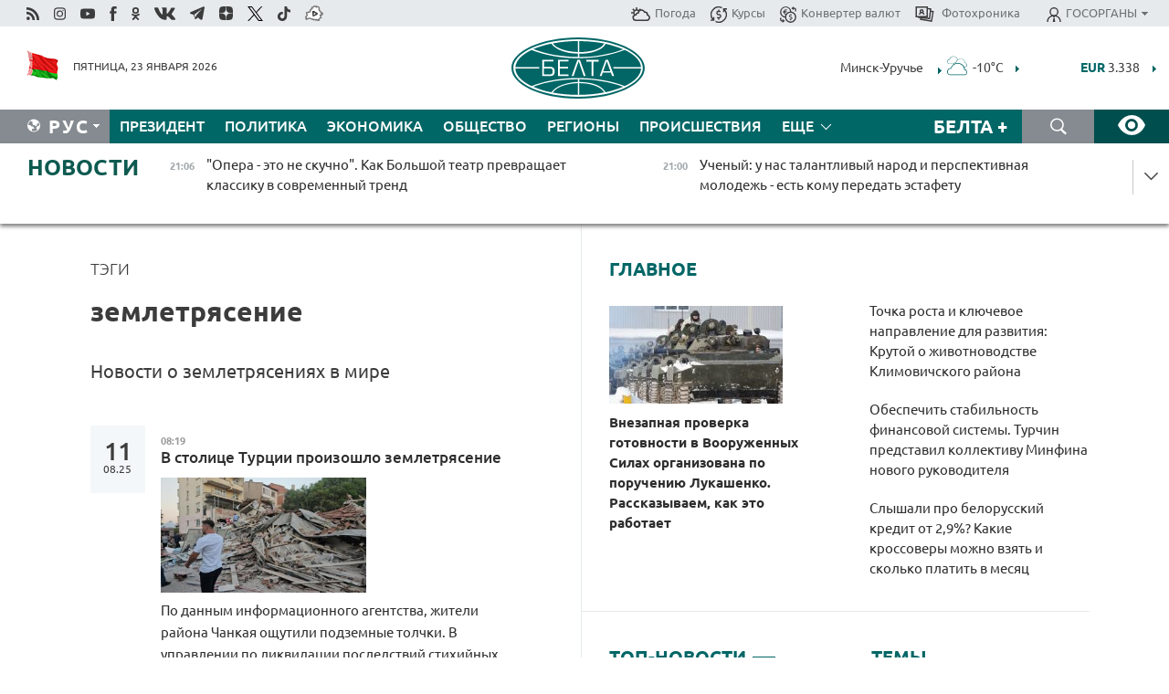

--- FILE ---
content_type: text/html; charset=UTF-8
request_url: https://belta.by/search/findTags/755/page/11/?day=13&month=03&year=24
body_size: 24363
content:
    
    <!DOCTYPE HTML>
<html lang="ru-RU" >
<head  prefix="article: http://ogp.me/ns/article#">
    <title>землетрясение | Новости Беларуси | БелТА | Страница 11</title>
    <meta http-equiv="Content-Type" content="text/html; charset=utf-8">
    <meta name="viewport" content="width=device-width, initial-scale=1.0">
    <meta http-equiv="X-UA-Compatible" content="IE=edge">
    <link rel="stylesheet" href="/styles/general_styles.css" type="text/css">
    <link rel="stylesheet" href="/styles/styles2.css?1769191934" type="text/css">
    <link rel="stylesheet" href="/styles/styles.css?1769191934" type="text/css">
    <link rel="stylesheet" href="/styles/tr_styles.css" type="text/css">
    <link rel="icon" href="https://belta.by/favicon.svg" type="image/x-icon">
    <link rel="icon" href="/desimages/fav.png" type="image/png">
    <meta name="description" content="Новости о землетрясениях в мире | Страница 11">
              <link rel = "canonical" href="https://belta.by/search/findTags/755/page/11/">
     
                      <meta name="robots" content="index, follow">
        <meta property="og:type" content="website">
        <meta property="og:site_name" content="Белорусское телеграфное агентство">
        <meta property="og:url" content="https://belta.by/search/findTags/755/page/11/">
        <meta property="og:title" content="землетрясение | Новости Беларуси | БелТА | Страница 11">
        <meta property="og:description" content="Новости о землетрясениях в мире | Страница 11">
        
    	                        <meta name='yandex-verification' content='5663cc016ad6440d' />
            
                        <meta name="google-site-verification" content="andJQrL6AnIWI-D4xvMHHqOqg8Lisx5D6kMC7u9o5Bk" />
            
                        <meta property="fb:pages" content="107521439328407" />

            
                        <meta name="google-site-verification" content="co-xJOwE_pyZNYL8hF6TaT2C9dDisgW8231sszZ-JI0" />

            
                        <!-- Yandex.Metrika informer -->
<a href="https://metrika.yandex.by/stat/?id=15029098&amp;from=informer"
target="_blank" rel="nofollow"><img src="https://informer.yandex.ru/informer/15029098/1_1_FFFFFFFF_EFEFEFFF_0_pageviews"
style="width:80px; height:15px; border:0; display:none" alt="Яндекс.Метрика" title="Яндекс.Метрика: данные за сегодня (просмотры)" class="ym-advanced-informer" data-cid="15029098" data-lang="ru" /></a>
<!-- /Yandex.Metrika informer -->

<!-- Yandex.Metrika counter -->
<script type="text/javascript" >
   (function(m,e,t,r,i,k,a){m[i]=m[i]||function(){(m[i].a=m[i].a||[]).push(arguments)};
   m[i].l=1*new Date();
   for (var j = 0; j < document.scripts.length; j++) {if (document.scripts[j].src === r) { return; }}
   k=e.createElement(t),a=e.getElementsByTagName(t)[0],k.async=1,k.src=r,a.parentNode.insertBefore(k,a)})
   (window, document, "script", "https://mc.yandex.ru/metrika/tag.js", "ym");

   ym(15029098, "init", {
        clickmap:true,
        trackLinks:true,
        accurateTrackBounce:true,
        webvisor:true
   });
</script>
<noscript><div><img src="https://mc.yandex.ru/watch/15029098" style="position:absolute; left:-9999px;" alt="" /></div></noscript>
<!-- /Yandex.Metrika counter -->

            
                        <!-- Google tag (gtag.js) --> 
<script async src="https://www.googletagmanager.com/gtag/js?id=G-5G5YZ1E1J0"></script> <script> window.dataLayer = window.dataLayer || []; function gtag(){dataLayer.push(arguments);} gtag('js', new Date()); gtag('config', 'G-5G5YZ1E1J0');
</script>

            
                        <!--head -->
<script async src="https://widget.sparrow.ru/js/loader.js"></script>

            
        

            	
        
                                <script async src="https://lenta.sparrow.ru/js/loader.js"></script>

            
                        <!--head -->
<script async src="https://widget.sparrow.ru/js/embed.js"></script>

            
        

        
</head>
<body>
            <a id="top"></a>
	<div class="all   ">
        <div class="ban_main_top">
            
        </div>
        <div class="top_line">
	                <div class="social_icons">
                                          <a href="/rss" title="Rss"  target ="_self" onmouseover="this.children[0].src='https://img.belta.by/images/storage/banners/000015_e75332d9759a535dbd02582b38240ace_work.svg'" onmouseout="this.children[0].src='https://img.belta.by/images/storage/banners/000015_06c67faab12793f011de90a38aef8cf1_work.svg'">
                    <img class="lazyload" data-src="https://img.belta.by/images/storage/banners/000015_06c67faab12793f011de90a38aef8cf1_work.svg" alt="Rss" title="Rss" />
                </a>
                                              <a href="https://www.instagram.com/beltanews.official" title="Instagram" rel="nofollow"  target ="_blank" onmouseover="this.children[0].src='https://img.belta.by/images/storage/banners/000015_16d12d0a01989bf60add6345e63d7d6c_work.svg'" onmouseout="this.children[0].src='https://img.belta.by/images/storage/banners/000015_dfb020327a27875950807e5a19ffd020_work.svg'">
                    <img class="lazyload" data-src="https://img.belta.by/images/storage/banners/000015_dfb020327a27875950807e5a19ffd020_work.svg" alt="Instagram" title="Instagram" />
                </a>
                                              <a href="https://www.youtube.com/user/beltavideo" title="YouTube" rel="nofollow"  target ="_blank" onmouseover="this.children[0].src='https://img.belta.by/images/storage/banners/000015_f1b4133b2972136f56addd2ce6070ed2_work.svg'" onmouseout="this.children[0].src='https://img.belta.by/images/storage/banners/000015_d13d4ea0deac25c940a3d9accb7071c8_work.svg'">
                    <img class="lazyload" data-src="https://img.belta.by/images/storage/banners/000015_d13d4ea0deac25c940a3d9accb7071c8_work.svg" alt="YouTube" title="YouTube" />
                </a>
                                              <a href="https://www.facebook.com/beltanews/" title="facebook" rel="nofollow"  target ="_blank" onmouseover="this.children[0].src='https://img.belta.by/images/storage/banners/000015_2dd7ef0e89eb8223de5094653e8e3ca9_work.svg'" onmouseout="this.children[0].src='https://img.belta.by/images/storage/banners/000015_85de3d590e2215f9ee73d91065827c5f_work.svg'">
                    <img class="lazyload" data-src="https://img.belta.by/images/storage/banners/000015_85de3d590e2215f9ee73d91065827c5f_work.svg" alt="facebook" title="facebook" />
                </a>
                                              <a href="https://ok.ru/beltanews" title="odnoklassniki" rel="nofollow"  target ="_blank" onmouseover="this.children[0].src='https://img.belta.by/images/storage/banners/000015_5444909c31e907584930038efb9dec9a_work.svg'" onmouseout="this.children[0].src='https://img.belta.by/images/storage/banners/000015_b04121f7a43df29677bf43d83d5f7afd_work.svg'">
                    <img class="lazyload" data-src="https://img.belta.by/images/storage/banners/000015_b04121f7a43df29677bf43d83d5f7afd_work.svg" alt="odnoklassniki" title="odnoklassniki" />
                </a>
                                              <a href="https://vk.com/beltanews" title="ВК"  target ="_blank" onmouseover="this.children[0].src='https://img.belta.by/images/storage/banners/000015_b4fd98d6db82c9c31794c4d5c8bc6897_work.svg'" onmouseout="this.children[0].src='https://img.belta.by/images/storage/banners/000015_c4d04b8b3cff18d719ac28090efd708b_work.svg'">
                    <img class="lazyload" data-src="https://img.belta.by/images/storage/banners/000015_c4d04b8b3cff18d719ac28090efd708b_work.svg" alt="ВК" title="ВК" />
                </a>
                                              <a href="https://t.me/belta_telegramm" title="Telegram"  target ="_blank" onmouseover="this.children[0].src='https://img.belta.by/images/storage/banners/000015_71c906be1e070943faac041d399df6a2_work.png'" onmouseout="this.children[0].src='https://img.belta.by/images/storage/banners/000015_4a4a860a7eca08059fc35a7265f26636_work.svg'">
                    <img class="lazyload" data-src="https://img.belta.by/images/storage/banners/000015_4a4a860a7eca08059fc35a7265f26636_work.svg" alt="Telegram" title="Telegram" />
                </a>
                                              <a href="https://zen.yandex.ru/belta.by" title="Zen.yandex"  target ="_blank" onmouseover="this.children[0].src='https://img.belta.by/images/storage/banners/000015_766038a089c3272e8d29d93a7cb7cf03_work.svg'" onmouseout="this.children[0].src='https://img.belta.by/images/storage/banners/000015_e695db7a3fc8defe7a9c4b2caf17f517_work.svg'">
                    <img class="lazyload" data-src="https://img.belta.by/images/storage/banners/000015_e695db7a3fc8defe7a9c4b2caf17f517_work.svg" alt="Zen.yandex" title="Zen.yandex" />
                </a>
                                              <a href="https://www.twitter.com/beltanews" title="twitter"  target ="_blank" onmouseover="this.children[0].src='https://img.belta.by/images/storage/banners/000015_5c3d5a0c1f3a2f47f439c8105d1d4231_work.svg'" onmouseout="this.children[0].src='https://img.belta.by/images/storage/banners/000015_ebbb01b8bed63e6a644f0736e9700d58_work.svg'">
                    <img class="lazyload" data-src="https://img.belta.by/images/storage/banners/000015_ebbb01b8bed63e6a644f0736e9700d58_work.svg" alt="twitter" title="twitter" />
                </a>
                                              <a href="https://vm.tiktok.com/ZMSkrKcg6/" title="TikTok"  target ="_blank" onmouseover="this.children[0].src='https://img.belta.by/images/storage/banners/000015_02b08e68945ad7417317e29f28419dd7_work.svg'" onmouseout="this.children[0].src='https://img.belta.by/images/storage/banners/000015_b0a0c5b84511f1589367f88bf2a26ff6_work.svg'">
                    <img class="lazyload" data-src="https://img.belta.by/images/storage/banners/000015_b0a0c5b84511f1589367f88bf2a26ff6_work.svg" alt="TikTok" title="TikTok" />
                </a>
                                              <a href="https://videobel.by/ru-RU" title="videobel.by"  target ="_blank" onmouseover="this.children[0].src='https://img.belta.by/images/storage/banners/000015_2e32f761dcda423f47396bdbbe50799a_work.svg'" onmouseout="this.children[0].src='https://img.belta.by/images/storage/banners/000015_b142fa66f70acf9289e31643531e057d_work.svg'">
                    <img class="lazyload" data-src="https://img.belta.by/images/storage/banners/000015_b142fa66f70acf9289e31643531e057d_work.svg" alt="videobel.by" title="videobel.by" />
                </a>
                        </div>
    
	        <script>
        var scroll_items = Array();
    </script>
<div class="projects_menu">
	
                    <div class="projects_menu_item " id="pr_el_257"><a target="_blank"  href="http://belta.by/meteo/"  title="Погода" onmouseover="this.children[0].src='https://img.belta.by/images/storage/menu/000091_780475ce54241537057199193807b1c2.svg'" onmouseout="this.children[0].src='https://img.belta.by/images/storage/menu/000091_1a1bb0701f9d3f01b920ea218691e4e6.svg'">
            <img src="https://img.belta.by/images/storage/menu/000091_1a1bb0701f9d3f01b920ea218691e4e6.svg" title="Погода" alt="Погода"/><span>Погода</span>    </a>
            </div>
	
                    <div class="projects_menu_item " id="pr_el_258"><a target="_blank"  href="http://belta.by/currency/"  title="Курсы" onmouseover="this.children[0].src='https://img.belta.by/images/storage/menu/000091_392ede967e1c9a4f2dd58f8fb7121ace.svg'" onmouseout="this.children[0].src='https://img.belta.by/images/storage/menu/000091_741103557056bc95717efc0007c9a8b9.svg'">
            <img src="https://img.belta.by/images/storage/menu/000091_741103557056bc95717efc0007c9a8b9.svg" title="Курсы" alt="Курсы"/><span>Курсы</span>    </a>
            </div>
	
                    <div class="projects_menu_item " id="pr_el_461"><a target="_blank"  href="http://belta.by/konverter-valyut/"  title="Конвертер валют" onmouseover="this.children[0].src='https://img.belta.by/images/storage/menu/000091_257ab989382c03ca0cf846f2393e3edb.svg'" onmouseout="this.children[0].src='https://img.belta.by/images/storage/menu/000091_1e776498a84d5a964ffa737581f9796c.svg'">
            <img src="https://img.belta.by/images/storage/menu/000091_1e776498a84d5a964ffa737581f9796c.svg" title="Конвертер валют" alt="Конвертер валют"/><span>Конвертер валют</span>    </a>
            </div>
	
                    <div class="projects_menu_item " id="pr_el_58"><a target="_blank"  href="https://photobelta.by/"  title=" Фотохроника" onmouseover="this.children[0].src='https://img.belta.by/images/storage/menu/000091_67b2a7fda7a719c19d95c6acdb6bc728.svg'" onmouseout="this.children[0].src='https://img.belta.by/images/storage/menu/000091_9977c9bc7bd3b8c7436c91140b5212d9.svg'">
            <img src="https://img.belta.by/images/storage/menu/000091_9977c9bc7bd3b8c7436c91140b5212d9.svg" title=" Фотохроника" alt=" Фотохроника"/><span> Фотохроника</span>    </a>
            </div>
	
                    <div class="projects_menu_item projects_menu_drop" id="pr_el_111"><a   href="http://belta.by/"  title="ГОСОРГАНЫ" onmouseover="this.children[0].src='https://img.belta.by/images/storage/menu/000091_ac7f968d737ea18c8d0b7dd120436698.svg'" onmouseout="this.children[0].src='https://img.belta.by/images/storage/menu/000091_a798da0a2a2fb39e57893bcf36c1f22d.svg'">
            <img src="https://img.belta.by/images/storage/menu/000091_a798da0a2a2fb39e57893bcf36c1f22d.svg" title="ГОСОРГАНЫ" alt="ГОСОРГАНЫ"/><span>ГОСОРГАНЫ</span>    </a>
                    <script>
                var scroll_pr_m = "pr_m_111";
                scroll_items[scroll_items.length] = "pr_m_111";
            </script>
          <div class="projects_menu_s" id="pr_m_111">  
           	
                <div class="pr_menu_s_item">
                                                                                                                        <a target="_blank"   href="https://president.gov.by/ru" title="Президент Беларуси"  rel="nofollow">Президент Беларуси</a>
                        
                                    </div>
            	
                <div class="pr_menu_s_item">
                                                                                                                        <a target="_blank"   href="https://www.government.by/" title="Совет Министров"  rel="nofollow">Совет Министров</a>
                        
                                    </div>
            	
                <div class="pr_menu_s_item">
                                                                                                                        <a target="_blank"   href="https://sovrep.gov.by/" title="Совет Республики"  rel="nofollow">Совет Республики</a>
                        
                                    </div>
            	
                <div class="pr_menu_s_item">
                                                                                                                        <a target="_blank"   href="https://house.gov.by/ru" title="Палата представителей"  rel="nofollow">Палата представителей</a>
                        
                                    </div>
            	
                <div class="pr_menu_s_item">
                                                                                                                        <a target="_blank"   href="http://www.kc.gov.by/" title="Конституционный суд"  rel="nofollow">Конституционный суд</a>
                        
                                    </div>
            	
                <div class="pr_menu_s_item">
                                                                                                                        <a target="_blank"   href="http://www.court.gov.by/" title="Верховный суд"  rel="nofollow">Верховный суд</a>
                        
                                    </div>
            	
                <div class="pr_menu_s_item">
                                                                                                                        <a target="_blank"   href="http://www.kgk.gov.by/ru/" title="Комитет государственного контроля"  rel="nofollow">Комитет государственного контроля</a>
                        
                                    </div>
            	
                <div class="pr_menu_s_item">
                                                                                                                        <a target="_blank"   href="http://www.prokuratura.gov.by/" title="Генеральная прокуратура"  rel="nofollow">Генеральная прокуратура</a>
                        
                                    </div>
            	
                <div class="pr_menu_s_item">
                                                                                                                        <a target="_blank"   href="http://www.nbrb.by/" title="Национальный банк"  rel="nofollow">Национальный банк</a>
                        
                                    </div>
            	
                <div class="pr_menu_s_item">
                                                                                                                        <a target="_blank"   href="http://www.mas.by/" title="Министерство архитектуры и строительства"  rel="nofollow">Министерство архитектуры и строительства</a>
                        
                                    </div>
            	
                <div class="pr_menu_s_item">
                                                                                                                        <a target="_blank"   href="http://mvd.gov.by/" title="Министерство внутренних дел"  rel="nofollow">Министерство внутренних дел</a>
                        
                                    </div>
            	
                <div class="pr_menu_s_item">
                                                                                                                        <a target="_blank"   href="http://www.mjkx.gov.by/" title="Министерство ЖКХ"  rel="nofollow">Министерство ЖКХ</a>
                        
                                    </div>
            	
                <div class="pr_menu_s_item">
                                                                                                                        <a target="_blank"   href="http://minzdrav.gov.by/ru/" title="Министерство здравоохранения"  rel="nofollow">Министерство здравоохранения</a>
                        
                                    </div>
            	
                <div class="pr_menu_s_item">
                                                                                                                        <a target="_blank"   href="http://www.mfa.gov.by/" title="Министерство иностранных дел"  rel="nofollow">Министерство иностранных дел</a>
                        
                                    </div>
            	
                <div class="pr_menu_s_item">
                                                                                                                        <a target="_blank"   href="http://www.mininform.gov.by/" title="Министерство информации"  rel="nofollow">Министерство информации</a>
                        
                                    </div>
            	
                <div class="pr_menu_s_item">
                                                                                                                        <a target="_blank"   href="http://www.kultura.by/" title="Министерство культуры"  rel="nofollow">Министерство культуры</a>
                        
                                    </div>
            	
                <div class="pr_menu_s_item">
                                                                                                                        <a target="_blank"   href="http://www.mlh.gov.by/" title="Министерство лесного хозяйства"  rel="nofollow">Министерство лесного хозяйства</a>
                        
                                    </div>
            	
                <div class="pr_menu_s_item">
                                                                                                                        <a target="_blank"   href="http://nalog.gov.by/" title="Министерство по налогам и сборам"  rel="nofollow">Министерство по налогам и сборам</a>
                        
                                    </div>
            	
                <div class="pr_menu_s_item">
                                                                                                                        <a target="_blank"   href="http://edu.gov.by/" title="Министерство образования"  rel="nofollow">Министерство образования</a>
                        
                                    </div>
            	
                <div class="pr_menu_s_item">
                                                                                                                        <a target="_blank"   href="http://www.mil.by/" title="Министерство обороны"  rel="nofollow">Министерство обороны</a>
                        
                                    </div>
            	
                <div class="pr_menu_s_item">
                                                                                                                        <a target="_blank"   href="http://minpriroda.gov.by/" title="Министерство природных ресурсов"  rel="nofollow">Министерство природных ресурсов</a>
                        
                                    </div>
            	
                <div class="pr_menu_s_item">
                                                                                                                        <a target="_blank"   href="http://www.minprom.gov.by/" title="Министерство промышленности"  rel="nofollow">Министерство промышленности</a>
                        
                                    </div>
            	
                <div class="pr_menu_s_item">
                                                                                                                        <a target="_blank"   href="http://www.mpt.gov.by/" title="Министерство связи и информатизации"  rel="nofollow">Министерство связи и информатизации</a>
                        
                                    </div>
            	
                <div class="pr_menu_s_item">
                                                                                                                        <a target="_blank"   href="https://www.mshp.gov.by/" title="Министерство сельского хозяйства"  rel="nofollow">Министерство сельского хозяйства</a>
                        
                                    </div>
            	
                <div class="pr_menu_s_item">
                                                                                                                        <a target="_blank"   href="https://mst.gov.by/ru/" title="Министерство спорта"  rel="nofollow">Министерство спорта</a>
                        
                                    </div>
            	
                <div class="pr_menu_s_item">
                                                                                                                        <a target="_blank"   href="http://mart.gov.by/" title="Министерство антимонопольного регулирования и торговли"  rel="nofollow">Министерство антимонопольного регулирования и торговли</a>
                        
                                    </div>
            	
                <div class="pr_menu_s_item">
                                                                                                                        <a target="_blank"   href="http://www.mintrans.gov.by/" title="Министерство транспорта и коммуникаций"  rel="nofollow">Министерство транспорта и коммуникаций</a>
                        
                                    </div>
            	
                <div class="pr_menu_s_item">
                                                                                                                        <a target="_blank"   href="http://www.mintrud.gov.by/" title="Министерство труда и социальной защиты"  rel="nofollow">Министерство труда и социальной защиты</a>
                        
                                    </div>
            	
                <div class="pr_menu_s_item">
                                                                                                                        <a target="_blank"   href="http://mchs.gov.by/" title="Министерство по чрезвычайным ситуациям"  rel="nofollow">Министерство по чрезвычайным ситуациям</a>
                        
                                    </div>
            	
                <div class="pr_menu_s_item">
                                                                                                                        <a target="_blank"   href="http://www.minfin.gov.by/" title="Министерство финансов"  rel="nofollow">Министерство финансов</a>
                        
                                    </div>
            	
                <div class="pr_menu_s_item">
                                                                                                                        <a target="_blank"   href="http://www.economy.gov.by/" title="Министерство экономики"  rel="nofollow">Министерство экономики</a>
                        
                                    </div>
            	
                <div class="pr_menu_s_item">
                                                                                                                        <a target="_blank"   href="http://www.minenergo.gov.by/" title="Министерство энергетики"  rel="nofollow">Министерство энергетики</a>
                        
                                    </div>
            	
                <div class="pr_menu_s_item">
                                                                                                                        <a target="_blank"   href="https://minjust.gov.by/" title="Министерство юстиции"  rel="nofollow">Министерство юстиции</a>
                        
                                    </div>
            	
                <div class="pr_menu_s_item">
                                                                                                                        <a target="_blank"   href="http://www.gki.gov.by/" title="Госкомитет по имуществу"  rel="nofollow">Госкомитет по имуществу</a>
                        
                                    </div>
            	
                <div class="pr_menu_s_item">
                                                                                                                        <a target="_blank"   href="http://www.gknt.gov.by/" title="Госкомитет по науке и технологиям"  rel="nofollow">Госкомитет по науке и технологиям</a>
                        
                                    </div>
            	
                <div class="pr_menu_s_item">
                                                                                                                        <a target="_blank"   href="http://gosstandart.gov.by/" title="Госкомитет по стандартизации"  rel="nofollow">Госкомитет по стандартизации</a>
                        
                                    </div>
            	
                <div class="pr_menu_s_item">
                                                                                                                        <a target="_blank"   href="http://www.sudexpert.gov.by/" title="Госкомитет судебных экспертиз"  rel="nofollow">Госкомитет судебных экспертиз</a>
                        
                                    </div>
            	
                <div class="pr_menu_s_item">
                                                                                                                        <a target="_blank"   href="http://www.gpk.gov.by/" title="Государственный пограничный комитет"  rel="nofollow">Государственный пограничный комитет</a>
                        
                                    </div>
            	
                <div class="pr_menu_s_item">
                                                                                                                        <a target="_blank"   href="http://www.gtk.gov.by/" title="Государственный таможенный комитет"  rel="nofollow">Государственный таможенный комитет</a>
                        
                                    </div>
            	
                <div class="pr_menu_s_item">
                                                                                                                        <a target="_blank"   href="http://www.belstat.gov.by/" title="Национальный статистический комитет"  rel="nofollow">Национальный статистический комитет</a>
                        
                                    </div>
            	
                <div class="pr_menu_s_item">
                                                                                                                        <a target="_blank"   href="http://sk.gov.by/ru/" title="Следственный комитет"  rel="nofollow">Следственный комитет</a>
                        
                                    </div>
            	
                <div class="pr_menu_s_item">
                                                                                                                        <a target="_blank"   href="http://brest-region.gov.by/" title="Брестский облисполком"  rel="nofollow">Брестский облисполком</a>
                        
                                    </div>
            	
                <div class="pr_menu_s_item">
                                                                                                                        <a target="_blank"   href="https://vitebsk-region.gov.by/" title="Витебский облисполком"  rel="nofollow">Витебский облисполком</a>
                        
                                    </div>
            	
                <div class="pr_menu_s_item">
                                                                                                                        <a target="_blank"   href="http://gomel-region.gov.by/" title="Гомельский облисполком"  rel="nofollow">Гомельский облисполком</a>
                        
                                    </div>
            	
                <div class="pr_menu_s_item">
                                                                                                                        <a target="_blank"   href="http://grodno-region.gov.by/ru/" title="Гродненский облисполком"  rel="nofollow">Гродненский облисполком</a>
                        
                                    </div>
            	
                <div class="pr_menu_s_item">
                                                                                                                        <a target="_blank"   href="http://www.minsk-region.gov.by/" title="Минский облисполком"  rel="nofollow">Минский облисполком</a>
                        
                                    </div>
            	
                <div class="pr_menu_s_item">
                                                                                                                        <a target="_blank"   href="https://mogilev-region.gov.by/" title="Могилевский облисполком"  rel="nofollow">Могилевский облисполком</a>
                        
                                    </div>
            	
                <div class="pr_menu_s_item">
                                                                                                                        <a target="_blank"   href="http://www.minsk.gov.by/" title="Минский горисполком"  rel="nofollow">Минский горисполком</a>
                        
                                    </div>
                       </div> 
            </div>
</div>

     
        </div>
        <div class="header">
            <div class="header_date">
                                            <a class="header_flag" href="/" title="Флаг"  target ="_blank">
                <img 
                    src="https://img.belta.by/images/storage/banners/000461_f84a57f535ca765aa986787a72e34e6b_work.png" 
                    alt="Флаг" 
                    title="Флаг" 
                                    />
            </a>
            
                Пятница, 23 января 2026
            </div>
	    	        	        <div class="logo">
            
                                                                    <a href="/" title="Белорусское телеграфное агентство"  target ="_self">
                            <span class="logo_img"><img src="https://img.belta.by/images/storage/banners/000016_0e5faa1e4bb748d0cb03c4c485d4a9d3_work.svg" alt="Белорусское телеграфное агентство" title="Белорусское телеграфное агентство" /></span>
                                                    </a>
                                                        </div>
    
        	<div class="weather_currency">
            	<div class="weather_currency_inner">
            		    	 
	<form id="cityForm_header">
    	<input type="hidden" id="selCityIn_header" name="selCity" value="12"/>
        <span id="cityNameIn_header" class="header_weather link_arrow" onclick="open_block('city_hiddenIn_header');">Минск-Уручье</span>
        <a href="/meteo/" title="" id="weather_table_header">
<img src="/desimages/n_OVC.svg" title="Сплошная облачность"  alt="Сплошная облачность"/>
            
         -10&deg;C
            
        </a>    
            <a class="link_arrow" href="/meteo/" title=""></a>
            
            <div id="city_hiddenIn_header" style="display: none;">
                                <div class="close" onclick="close_popup('city_hiddenIn_header')"></div>
                <div class="header_cities_inner">
                	<div class="cityDownItem" onclick="setAction('selCityIn_header', 'cityNameIn_header', '14', this, 'city_hiddenIn_header');set_cookie('city', '14');get_page('/meteo/weatherInHeader?city=14&template=meteoData', 'weather_table_header', 0, '', '', 1);">Барановичи</div>
                	<div class="cityDownItem" onclick="setAction('selCityIn_header', 'cityNameIn_header', '15', this, 'city_hiddenIn_header');set_cookie('city', '15');get_page('/meteo/weatherInHeader?city=15&template=meteoData', 'weather_table_header', 0, '', '', 1);">Бобруйск</div>
                	<div class="cityDownItem" onclick="setAction('selCityIn_header', 'cityNameIn_header', '8', this, 'city_hiddenIn_header');set_cookie('city', '8');get_page('/meteo/weatherInHeader?city=8&template=meteoData', 'weather_table_header', 0, '', '', 1);">Борисов</div>
                	<div class="cityDownItem" onclick="setAction('selCityIn_header', 'cityNameIn_header', '18', this, 'city_hiddenIn_header');set_cookie('city', '18');get_page('/meteo/weatherInHeader?city=18&template=meteoData', 'weather_table_header', 0, '', '', 1);">Брест</div>
                	<div class="cityDownItem" onclick="setAction('selCityIn_header', 'cityNameIn_header', '6', this, 'city_hiddenIn_header');set_cookie('city', '6');get_page('/meteo/weatherInHeader?city=6&template=meteoData', 'weather_table_header', 0, '', '', 1);">Витебск</div>
                	<div class="cityDownItem" onclick="setAction('selCityIn_header', 'cityNameIn_header', '20', this, 'city_hiddenIn_header');set_cookie('city', '20');get_page('/meteo/weatherInHeader?city=20&template=meteoData', 'weather_table_header', 0, '', '', 1);">Гомель</div>
                	<div class="cityDownItem" onclick="setAction('selCityIn_header', 'cityNameIn_header', '10', this, 'city_hiddenIn_header');set_cookie('city', '10');get_page('/meteo/weatherInHeader?city=10&template=meteoData', 'weather_table_header', 0, '', '', 1);">Гродно</div>
                	<div class="cityDownItem" onclick="setAction('selCityIn_header', 'cityNameIn_header', '16', this, 'city_hiddenIn_header');set_cookie('city', '16');get_page('/meteo/weatherInHeader?city=16&template=meteoData', 'weather_table_header', 0, '', '', 1);">Жлобин</div>
                	<div class="cityDownItem" onclick="setAction('selCityIn_header', 'cityNameIn_header', '11', this, 'city_hiddenIn_header');set_cookie('city', '11');get_page('/meteo/weatherInHeader?city=11&template=meteoData', 'weather_table_header', 0, '', '', 1);">Лида</div>
                	<div class="cityDownItem" onclick="setAction('selCityIn_header', 'cityNameIn_header', '12', this, 'city_hiddenIn_header');set_cookie('city', '12');get_page('/meteo/weatherInHeader?city=12&template=meteoData', 'weather_table_header', 0, '', '', 1);">Минск-Уручье</div>
                	<div class="cityDownItem" onclick="setAction('selCityIn_header', 'cityNameIn_header', '13', this, 'city_hiddenIn_header');set_cookie('city', '13');get_page('/meteo/weatherInHeader?city=13&template=meteoData', 'weather_table_header', 0, '', '', 1);">Могилев</div>
                	<div class="cityDownItem" onclick="setAction('selCityIn_header', 'cityNameIn_header', '19', this, 'city_hiddenIn_header');set_cookie('city', '19');get_page('/meteo/weatherInHeader?city=19&template=meteoData', 'weather_table_header', 0, '', '', 1);">Мозырь</div>
                	<div class="cityDownItem" onclick="setAction('selCityIn_header', 'cityNameIn_header', '9', this, 'city_hiddenIn_header');set_cookie('city', '9');get_page('/meteo/weatherInHeader?city=9&template=meteoData', 'weather_table_header', 0, '', '', 1);">Орша</div>
                	<div class="cityDownItem" onclick="setAction('selCityIn_header', 'cityNameIn_header', '5', this, 'city_hiddenIn_header');set_cookie('city', '5');get_page('/meteo/weatherInHeader?city=5&template=meteoData', 'weather_table_header', 0, '', '', 1);">Полоцк</div>
                	<div class="cityDownItem" onclick="setAction('selCityIn_header', 'cityNameIn_header', '22', this, 'city_hiddenIn_header');set_cookie('city', '22');get_page('/meteo/weatherInHeader?city=22&template=meteoData', 'weather_table_header', 0, '', '', 1);">Солигорск</div>
                        </div>
            </div>
            
                	</form>
	
   

    
				 	    <div class="header_currency_conteiner">
        <div id="header_currency">
<a class="header_currency" href="/currency/"><span> EUR</span> 3.338</a>
<a class="header_currency" href="/currency/"><span> USD</span> 2.844</a>
<a class="header_currency" href="/currency/"><span>100 RUB</span> 3.7411</a>
        </div>
<a class="link_arrow" href="/currency/" title="Подробнее о курсах валют НБ"></a>
</div>

            	</div>
            </div>
 	   	</div>
                <div class="menu_line" >
		    <div class="main_langs" id="main_langs">
            <div class="main_langs_inner" id="main_langs_inner">
	
                                                    	
                                    <div class="main_lang_item" ><a target="_blank"   href="https://blr.belta.by" title="Бел" >Бел </a></div>
        	
                                    <div class="main_lang_item" ><a target="_blank"   href="https://pol.belta.by" title="Pl" >Pl </a></div>
        	
                                    <div class="main_lang_item" ><a target="_blank"   href="https://eng.belta.by" title="Eng" >Eng </a></div>
        	
                                    <div class="main_lang_item" ><a target="_blank"   href="https://deu.belta.by" title="Deu" >Deu </a></div>
        	
                                    <div class="main_lang_item" ><a target="_blank"   href="https://esp.belta.by" title="Esp" >Esp </a></div>
        	
                                    <div class="main_lang_item" ><a target="_blank"   href="https://chn.belta.by/" title="中文" >中文 </a></div>
        </div>
<div class="main_lang_item main_lang_selected" ><a   href="http://belta.by/" title="Рус">Рус</a></div>
</div>
		

    		   <div class="h_menu_fp" id="h_menu_fp" >
    <div class="h_menu_title" id="h_menu_title">
                Меню
    </div>
            <div class="h_menu_s" id="h_menu_s"></div>
        <div class="menu_more">
            <div class="menu_more_title" id="h_menu_more" >Еще </div>
                    <div id="h_menu" class="h_menu">
                <div class="content_all_margin">
	                        <div class="menu_els" id="h_menu_line_1">
                                                            <div class="menu_item " id="h_menu_item_1_1">
                            <a   href="http://belta.by/president/" title="Президент">Президент</a>
                        </div>
                                                                                <div class="menu_item " id="h_menu_item_1_2">
                            <a   href="http://belta.by/politics/" title="Политика">Политика</a>
                        </div>
                                                                                <div class="menu_item " id="h_menu_item_1_3">
                            <a   href="http://belta.by/economics/" title="Экономика">Экономика</a>
                        </div>
                                                                                <div class="menu_item " id="h_menu_item_1_4">
                            <a   href="http://belta.by/society/" title="Общество">Общество</a>
                        </div>
                                                                                <div class="menu_item " id="h_menu_item_1_5">
                            <a   href="http://belta.by/regions/" title="Регионы">Регионы</a>
                        </div>
                                                                                <div class="menu_item " id="h_menu_item_1_6">
                            <a   href="http://belta.by/incident/" title="Происшествия">Происшествия</a>
                        </div>
                                                                                <div class="menu_item " id="h_menu_item_1_7">
                            <a   href="http://belta.by/tech/" title="Технологии">Технологии</a>
                        </div>
                                                                                <div class="menu_item " id="h_menu_item_1_8">
                            <a   href="http://belta.by/world/" title="В мире">В мире</a>
                        </div>
                                                                                <div class="menu_item " id="h_menu_item_1_9">
                            <a   href="http://belta.by/culture/" title="Культура">Культура</a>
                        </div>
                                                                                <div class="menu_item " id="h_menu_item_1_10">
                            <a   href="http://belta.by/sport/" title="Спорт">Спорт</a>
                        </div>
                                                                                <div class="menu_item " id="h_menu_item_1_11">
                            <a   href="http://belta.by/events/" title="Афиша">Афиша</a>
                        </div>
                                                                                <div class="menu_item " id="h_menu_item_1_12">
                            <a   href="http://belta.by/kaleidoscope/" title="Калейдоскоп">Калейдоскоп</a>
                        </div>
                                                </div>
                                                                <div class="menu_els" id="h_menu_line_3">
                                                            <div class="menu_item " id="h_menu_item_3_1">
                            <a   href="http://belta.by/comments/" title="Комментарии">Комментарии</a>
                        </div>
                                                                                <div class="menu_item " id="h_menu_item_3_2">
                            <a   href="http://belta.by/interview/" title="Интервью">Интервью</a>
                        </div>
                                                </div>
                                            <div class="menu_els" id="h_menu_line_4">
                                                            <div class="menu_item " id="h_menu_item_4_1">
                            <a   href="http://belta.by/photonews/" title="Фотоновости">Фотоновости</a>
                        </div>
                                                                                <div class="menu_item " id="h_menu_item_4_2">
                            <a   href="http://belta.by/search/findTags/1193/" title="Репортаж">Репортаж</a>
                        </div>
                                                                                <div class="menu_item " id="h_menu_item_4_3">
                            <a   href="http://belta.by/video/" title="Видео">Видео</a>
                        </div>
                                                                                <div class="menu_item " id="h_menu_item_4_4">
                            <a   href="http://belta.by/infographica/" title="Инфографика">Инфографика</a>
                        </div>
                                                </div>
                                            <div class="menu_els" id="h_menu_line_5">
                                                            <div class="menu_item " id="h_menu_item_5_1">
                            <a   href="http://belta.by/new-about-agency/" title="Об агентстве">Об агентстве</a>
                        </div>
                                                                                <div class="menu_item " id="h_menu_item_5_2">
                            <a   href="http://belta.by/press-center/" title="Пресс-центр">Пресс-центр</a>
                        </div>
                                                                                <div class="menu_item " id="h_menu_item_5_3">
                            <a   href="http://belta.by/advertising/" title="Реклама">Реклама</a>
                        </div>
                                                                                <div class="menu_item " id="h_menu_item_5_4">
                            <a   href="http://belta.by/contacts/" title="Контакты">Контакты</a>
                        </div>
                                                </div>
                                                                                        </div>
       
    </div>
                    </div>
           </div>            
	


	
			    <div class="vsv">
                              <a href="/special/" title="Версия для слабовидящих"  target ="_self" onmouseover="this.children[0].src='https://img.belta.by/images/storage/banners/000348_d6729adc3ec89b066e21fde3221aee32_work.svg'" onmouseout="this.children[0].src='https://img.belta.by/images/storage/banners/000348_62ac476b347e745a56913223e1431577_work.svg'">
                    <img class="lazyload" data-src="https://img.belta.by/images/storage/banners/000348_62ac476b347e745a56913223e1431577_work.svg" alt="Версия для слабовидящих" title="Версия для слабовидящих" />
                </a>
                    </div>
    
    		<div class="search_btn" onclick="open_search('search')"></div>
<form action="/search/getResultsForPeriod/" id="search">
    <input type="text" name="query" value="" placeholder="Поиск" class="search_edit"/>
    <input type="submit" value="НАЙТИ" class="search_submit" />
    <div class="clear"></div>
        <div class="fp_search_where">
        <span id="fp_search_where">Искать:</span>
            <input type="radio" name="group" value="0" id="group_0"/><label for="group_0">Везде</label>
                                                        <input type="radio" name="group" value="2" id="group_2"/><label for="group_2">Новости</label>
                                           <input type="radio" name="group" value="3" id="group_3"/><label for="group_3">Фото</label>
                                           <input type="radio" name="group" value="4" id="group_4"/><label for="group_4">Видео</label>
                                           <input type="radio" name="group" value="5" id="group_5"/><label for="group_5">Инфографика</label>
                                           <input type="radio" name="group" value="10" id="group_10"/><label for="group_10">Официальные видео</label>
                                           <input type="radio" name="group" value="11" id="group_11"/><label for="group_11">Пресс-центр </label>
                                           <input type="radio" name="group" value="12" id="group_12"/><label for="group_12">Плакаты</label>
               </div>
       <div class="fp_search_where">
        <span id="fp_search_when">За период:</span>
            <input type="radio" name="period" value="0" id="period_0"/><label for="period_0">Весь</label>
            <input type="radio" name="period" value="1" id="period_1"/><label for="period_1">День</label>
            <input type="radio" name="period" value="2" id="period_2"/><label for="period_2">Неделя</label>
            <input type="radio" name="period" value="3" id="period_3"/><label for="period_3">Месяц</label>
            <input type="radio" name="period" value="4" id="period_4"/><label for="period_4">За год</label>
                </div>
    <div class="search_close close_btn" onclick="close_search('search')"></div>
</form>
   

        	    <div class="belta_plus">
      	<a href="https://beltaplus.by/ru" title="Белта +"  target ="_blank">Белта +</a>
        </div>
    
            		</div>
    <div class="top_lenta_inner">
  <div class="top_lenta">
    <a href="/" title="На главную" class="tl_logo"></a>
    <div class="tl_title">
                    <a href="http://belta.by/all_news" title="Новости">Новости</a>
            </div>
                            <div class="tl_inner" id="tl_inner">
        
        <div class="tl_item">
	        	            	        	                                                                        	                	                                <a  href="http://belta.by/culture/view/opera-eto-ne-skuchno-kak-bolshoj-teatr-prevraschaet-klassiku-v-sovremennyj-trend-760710-2026/"   title="&quot;Опера - это не скучно&quot;. Как Большой театр превращает классику в современный тренд">
                    <span class="tl_date">
                                                                                                <span>21:06</span>
                    </span>
                    <span class="tl_news">"Опера - это не скучно". Как Большой театр превращает классику в современный тренд</span>
                    <span class="tl_node">Культура</span>
                </a>
        </div>
        
        <div class="tl_item">
	        	            	        	                                                                        	                	                                <a  href="http://belta.by/society/view/uchenyj-u-nas-talantlivyj-narod-i-perspektivnaja-molodezh-est-komu-peredat-estafetu-760709-2026/"   title="Ученый: у нас талантливый народ и перспективная молодежь - есть кому передать эстафету">
                    <span class="tl_date">
                                                                                                <span>21:00</span>
                    </span>
                    <span class="tl_news">Ученый: у нас талантливый народ и перспективная молодежь - есть кому передать эстафету</span>
                    <span class="tl_node">Общество</span>
                </a>
        </div>
        
        <div class="tl_item">
	        	            	        	                                                                        	                	                                <a  href="http://belta.by/world/view/rezhim-chs-iz-za-priblizhenija-snezhnogo-shtorma-objjavili-v-14-shtatah-ssha-760708-2026/"   title="Режим ЧС из-за приближения снежного шторма объявили в 14 штатах США">
                    <span class="tl_date">
                                                                                                <span>20:55</span>
                    </span>
                    <span class="tl_news">Режим ЧС из-за приближения снежного шторма объявили в 14 штатах США</span>
                    <span class="tl_node">В мире</span>
                </a>
        </div>
        
        <div class="tl_item">
	        	            	        	                                                                        	                	                                <a  href="http://belta.by/society/view/karpovich-konstitutsionnye-prioritety-nashli-otrazhenie-v-programme-sotsekonomrazvitija-do-2030-goda-760707-2026/"   title="Карпович: конституционные приоритеты нашли отражение в программе соцэкономразвития до 2030 года ">
                    <span class="tl_date">
                                                                                                <span>20:45</span>
                    </span>
                    <span class="tl_news">Карпович: конституционные приоритеты нашли отражение в программе соцэкономразвития до 2030 года </span>
                    <span class="tl_node">Общество</span>
                </a>
        </div>
        
        <div class="tl_item">
	        	            	        	                                                                        	                	                                <a  href="http://belta.by/sport/view/beloruska-konrad-vyigrala-omnium-na-kubke-rossii-po-velosportu-na-treke-760705-2026/"   title="Белоруска Конрад выиграла омниум на Кубке России по велоспорту на треке ">
                    <span class="tl_date">
                                                                                                <span>20:35</span>
                    </span>
                    <span class="tl_news">Белоруска Конрад выиграла омниум на Кубке России по велоспорту на треке </span>
                    <span class="tl_node">Спорт</span>
                </a>
        </div>
        
        <div class="tl_item">
	        	            	        	                                                                        	                	                                <a  href="http://belta.by/regions/view/v-minskoj-oblasti-za-den-vyvezeno-bolee-7-tys-kubm-ubrannogo-s-territorij-snega-760704-2026/"   title="В Минской области за день вывезено более 7 тыс. куб.м убранного с территорий снега">
                    <span class="tl_date">
                                                                                                <span>20:28</span>
                    </span>
                    <span class="tl_news">В Минской области за день вывезено более 7 тыс. куб.м убранного с территорий снега</span>
                    <span class="tl_node">Регионы</span>
                </a>
        </div>
        
        <div class="tl_item">
	        	            	        	                                                                        	                	                                <a  href="http://belta.by/society/view/uchrezhdenija-sistemy-obrazovanija-lidirujut-po-kolichestvu-poluchennyh-patentov-na-izobretenija-i-760703-2026/"   title="Учреждения системы образования лидируют по количеству полученных патентов на изобретения и полезные модели ">
                    <span class="tl_date">
                                                                                                <span>20:15</span>
                    </span>
                    <span class="tl_news">Учреждения системы образования лидируют по количеству полученных патентов на изобретения и полезные модели </span>
                    <span class="tl_node">Общество</span>
                </a>
        </div>
        
        <div class="tl_item">
	        	            	        	                                                                        	                	                                <a  href="http://belta.by/sport/view/junye-belorusskie-bortsy-i-shtangisty-budut-vystupat-na-mirovoj-arene-s-natsionalnoj-simvolikoj-760702-2026/"   title="Юные белорусские борцы и штангисты будут выступать на мировой арене с национальной символикой">
                    <span class="tl_date">
                                                                                                <span>20:07</span>
                    </span>
                    <span class="tl_news">Юные белорусские борцы и штангисты будут выступать на мировой арене с национальной символикой</span>
                    <span class="tl_node">Спорт</span>
                </a>
        </div>
        
        <div class="tl_item">
	        	            	        	                                                                        	                	                                <a  href="http://belta.by/politics/view/belarus-priglasila-spetspredstavitelja-gensekretarja-oon-na-meroprijatija-k-40-letiju-chernobylskoj-760700-2026/"   title="Беларусь пригласила спецпредставителя генсекретаря ООН на мероприятия к 40-летию чернобыльской катастрофы">
                    <span class="tl_date">
                                                                                                <span>19:59</span>
                    </span>
                    <span class="tl_news">Беларусь пригласила спецпредставителя генсекретаря ООН на мероприятия к 40-летию чернобыльской катастрофы</span>
                    <span class="tl_node">Политика</span>
                </a>
        </div>
        
        <div class="tl_item">
	        	            	        	                                                                        	                	                                <a  href="http://belta.by/society/view/belavia-objjavila-skidki-dlja-trasfernyh-passazhirov-760696-2026/"   title="&quot;Белавиа&quot; объявила скидки для трансферных пассажиров">
                    <span class="tl_date">
                                                                                                <span>19:43</span>
                    </span>
                    <span class="tl_news">"Белавиа" объявила скидки для трансферных пассажиров</span>
                    <span class="tl_node">Общество</span>
                </a>
        </div>
        
        <div class="tl_item">
	        	            	        	                                                                        	                	                                <a  href="http://belta.by/regions/view/v-gai-minska-soobschili-o-vosstanovlenii-raboty-svetoforov-v-rajone-prospekta-nezavisimosti-760695-2026/"   title="В ГАИ Минска сообщили о восстановлении работы светофоров в районе проспекта Независимости">
                    <span class="tl_date">
                                                                                                <span>19:40</span>
                    </span>
                    <span class="tl_news">В ГАИ Минска сообщили о восстановлении работы светофоров в районе проспекта Независимости</span>
                    <span class="tl_node">Регионы</span>
                </a>
        </div>
        
        <div class="tl_item">
	        	            	        	                                                                        	                	                                <a  href="http://belta.by/world/view/prezident-oae-vstretilsja-s-glavami-delegatsij-rf-ssha-i-ukrainy-760694-2026/"   title="Президент ОАЭ встретился с главами делегаций РФ, США и Украины">
                    <span class="tl_date">
                                                                                                <span>19:40</span>
                    </span>
                    <span class="tl_news">Президент ОАЭ встретился с главами делегаций РФ, США и Украины</span>
                    <span class="tl_node">В мире</span>
                </a>
        </div>
        
        <div class="tl_item">
	        	            	        	                                                                        	                	                                <a  href="http://belta.by/world/view/na-juge-afriki-pri-navodnenijah-pogibli-po-menshej-mere-159-chelovek-760693-2026/"   title="На юге Африки при наводнениях погибли по меньшей мере 159 человек">
                    <span class="tl_date">
                                                                                                <span>19:36</span>
                    </span>
                    <span class="tl_news">На юге Африки при наводнениях погибли по меньшей мере 159 человек</span>
                    <span class="tl_node">В мире</span>
                </a>
        </div>
        
        <div class="tl_item">
	        	            	        	                                                                        	                	                                <a  href="http://belta.by/regions/view/cledovateli-sk-po-brestskoj-oblasti-pomogli-vernut-poterpevshim-bolee-br36-mln-760692-2026/"   title="Cледователи СК по Брестской области помогли вернуть потерпевшим более Br36 млн">
                    <span class="tl_date">
                                                                                                <span>19:33</span>
                    </span>
                    <span class="tl_news">Cледователи СК по Брестской области помогли вернуть потерпевшим более Br36 млн</span>
                    <span class="tl_node">Регионы</span>
                </a>
        </div>
        
        <div class="tl_item">
	        	            	        	                                                                        	                	                                <a  href="http://belta.by/regions/view/tehnologii-kadry-nauka-keda-o-sotrudnichestve-medikov-grodnenskoj-oblasti-s-rossijskimi-kollegami-760691-2026/"   title="Технологии, кадры, наука. Кеда о сотрудничестве медиков Гродненской области с российскими коллегами">
                    <span class="tl_date">
                                                                                                <span>19:30</span>
                    </span>
                    <span class="tl_news">Технологии, кадры, наука. Кеда о сотрудничестве медиков Гродненской области с российскими коллегами</span>
                    <span class="tl_node">Регионы</span>
                </a>
        </div>
        
        <div class="tl_item">
	        	            	        	                                                                        	                	                                <a  href="http://belta.by/regions/view/tehnicheskoe-sostojanie-i-oborudovanie-dlja-perevozki-passazhirov-gai-stolitsy-proverjaet-marshrutki-760690-2026/"   title="Техническое состояние и оборудование для перевозки пассажиров. ГАИ столицы проверяет маршрутки">
                    <span class="tl_date">
                                                                                                <span>19:20</span>
                    </span>
                    <span class="tl_news">Техническое состояние и оборудование для перевозки пассажиров. ГАИ столицы проверяет маршрутки</span>
                    <span class="tl_node">Регионы</span>
                </a>
        </div>
        
        <div class="tl_item">
	        	            	        	                                                                        	                	                                <a  href="http://belta.by/society/view/plenum-verhovnogo-suda-proshel-v-minske-obnovlen-sostav-apelljatsionnoj-instantsii-i-nauchno-760689-2026/"   title="Пленум Верховного Суда прошел в Минске: обновлен состав апелляционной инстанции и Научно-консультативного совета">
                    <span class="tl_date">
                                                                                                <span>19:09</span>
                    </span>
                    <span class="tl_news">Пленум Верховного Суда прошел в Минске: обновлен состав апелляционной инстанции и Научно-консультативного совета</span>
                    <span class="tl_node">Общество</span>
                </a>
        </div>
        
        <div class="tl_item">
	        	            	        	                                                                        	                	                                <a  href="http://belta.by/regions/view/trebujuschaja-besstrashija-sil-i-terpenija-rabota-novobrantsy-mchs-prinesli-prisjagu-v-gomele-760688-2026/"   title="Требующая бесстрашия, сил и терпения работа. Новобранцы МЧС принесли присягу в Гомеле">
                    <span class="tl_date">
                                                                                                <span>19:03</span>
                    </span>
                    <span class="tl_news">Требующая бесстрашия, сил и терпения работа. Новобранцы МЧС принесли присягу в Гомеле</span>
                    <span class="tl_node">Регионы</span>
                </a>
        </div>
        
        <div class="tl_item">
	        	            	        	                                                                        	                	                                <a  href="http://belta.by/world/view/limity-dlja-sverhpotrebitelej-kak-v-mire-mobilnye-operatory-primenjajut-politiku-spravedlivogo-760687-2026/"   title="Лимиты для &quot;сверхпотребителей&quot;. Как в мире мобильные операторы применяют политику справедливого использования">
                    <span class="tl_date">
                                                                                                <span>18:56</span>
                    </span>
                    <span class="tl_news">Лимиты для "сверхпотребителей". Как в мире мобильные операторы применяют политику справедливого использования</span>
                    <span class="tl_node">В мире</span>
                </a>
        </div>
        
        <div class="tl_item">
	        	            	        	                                                                        	                	                                <a  href="http://belta.by/society/view/kak-sotrudnichestvo-regionov-sposobstvuet-razvitiju-meditsiny-v-belarusi-i-rossii-obsudili-760685-2026/"   title="Как сотрудничество регионов способствует развитию медицины в Беларуси и России, обсудили парламентарии">
                    <span class="tl_date">
                                                                                                <span>18:46</span>
                    </span>
                    <span class="tl_news">Как сотрудничество регионов способствует развитию медицины в Беларуси и России, обсудили парламентарии</span>
                    <span class="tl_node">Общество</span>
                </a>
        </div>
        
        <div class="tl_item">
	        	            	        	                                                                        	                	                                <a  href="http://belta.by/society/view/schedro-mazhem-delimsja-rezultatami-nashego-eksperimenta-kak-spasti-obuv-zimoj-ot-soli-760684-2026/"   title="Щедро мажем. Делимся результатами нашего эксперимента, как спасти обувь зимой от соли">
                    <span class="tl_date">
                                                                                                <span>18:46</span>
                    </span>
                    <span class="tl_news">Щедро мажем. Делимся результатами нашего эксперимента, как спасти обувь зимой от соли</span>
                    <span class="tl_node">Общество</span>
                </a>
        </div>
        
        <div class="tl_item">
	        	            	        	                                                                        	                	                                <a  href="http://belta.by/world/view/peregovory-delegatsij-ukrainy-rossii-i-ssha-startovali-v-abu-dabi-760683-2026/"   title="Переговоры делегаций Украины, России и США стартовали в Абу-Даби">
                    <span class="tl_date">
                                                                                                <span>18:33</span>
                    </span>
                    <span class="tl_news">Переговоры делегаций Украины, России и США стартовали в Абу-Даби</span>
                    <span class="tl_node">В мире</span>
                </a>
        </div>
        
        <div class="tl_item">
	        	            	        	                                                                        	                	                                <a  href="http://belta.by/society/view/bzhd-soobschaet-o-kruglosutochnom-rezhime-raboty-punkta-tamozhennogo-oformlenija-stantsii-koljadichi-760682-2026/"   title="БЖД сообщает о круглосуточном режиме работы пункта таможенного оформления станции Колядичи">
                    <span class="tl_date">
                                                                                                <span>18:29</span>
                    </span>
                    <span class="tl_news">БЖД сообщает о круглосуточном режиме работы пункта таможенного оформления станции Колядичи</span>
                    <span class="tl_node">Общество</span>
                </a>
        </div>
        
        <div class="tl_item">
	        	            	        	                                                                        	                	                                <a  href="http://belta.by/society/view/gtk-upolnomochen-na-vydachu-dokumenta-dlja-lgot-na-vvoz-elektromobilej-760681-2026/"   title="ГТК уполномочен на выдачу документа для льгот на ввоз электромобилей ">
                    <span class="tl_date">
                                                                                                <span>18:25</span>
                    </span>
                    <span class="tl_news">ГТК уполномочен на выдачу документа для льгот на ввоз электромобилей </span>
                    <span class="tl_node">Общество</span>
                </a>
        </div>
        
        <div class="tl_item">
	        	            	        	                                                                        	                	                                <a  href="http://belta.by/president/view/ukazom-prezidenta-ustanovleny-predelno-dopustimye-tarify-na-zhku-v-2026-godu-760680-2026/"   title="Указом Президента установлены предельно допустимые тарифы на ЖКУ в 2026 году">
                    <span class="tl_date">
                                                                                                <span>18:09</span>
                    </span>
                    <span class="tl_news">Указом Президента установлены предельно допустимые тарифы на ЖКУ в 2026 году</span>
                    <span class="tl_node">Президент</span>
                </a>
        </div>
        
        <div class="tl_item">
	        	            	        	                                                                        	                	                                <a  href="http://belta.by/world/view/bolee-70-podozrevaemyh-v-onlajn-moshennichestve-prinuditelno-vernuli-iz-kambodzhi-v-respubliku-koreja-760679-2026/"   title="Более 70 подозреваемых в онлайн-мошенничестве принудительно вернули из Камбоджи в Республику Корея">
                    <span class="tl_date">
                                                                                                <span>18:05</span>
                    </span>
                    <span class="tl_news">Более 70 подозреваемых в онлайн-мошенничестве принудительно вернули из Камбоджи в Республику Корея</span>
                    <span class="tl_node">В мире</span>
                </a>
        </div>
        
        <div class="tl_item">
	        	            	        	                                                                        	                	                                <a  href="http://belta.by/regions/view/dvizhenie-v-rajone-24-go-km-vnutrennego-koltsa-mkad-vosstanovleno-760677-2026/"   title="Движение в районе 24-го км внутреннего кольца МКАД восстановлено">
                    <span class="tl_date">
                                                                                                <span>18:01</span>
                    </span>
                    <span class="tl_news">Движение в районе 24-го км внутреннего кольца МКАД восстановлено</span>
                    <span class="tl_node">Регионы</span>
                </a>
        </div>
        
        <div class="tl_item">
	        	            	        	                                                                        	                	                                <a  href="http://belta.by/society/view/uprostit-perevody-dlja-samozanjatyh-i-fizlits-erip-zapustil-novyj-platezhnyj-servis-760676-2026/"   title="Упростить переводы для самозанятых и физлиц. ЕРИП запустил новый платежный сервис ">
                    <span class="tl_date">
                                                                                                <span>18:01</span>
                    </span>
                    <span class="tl_news">Упростить переводы для самозанятых и физлиц. ЕРИП запустил новый платежный сервис </span>
                    <span class="tl_node">Общество</span>
                </a>
        </div>
        
        <div class="tl_item">
	        	            	        	                                                                        	                	                                <a  href="http://belta.by/sport/view/basketbolisty-grodno-93-vyshli-v-lidery-chempionata-belarusi-760675-2026/"   title="Баскетболисты &quot;Гродно-93&quot; вышли в лидеры чемпионата Беларуси">
                    <span class="tl_date">
                                                                                                <span>18:00</span>
                    </span>
                    <span class="tl_news">Баскетболисты "Гродно-93" вышли в лидеры чемпионата Беларуси</span>
                    <span class="tl_node">Спорт</span>
                </a>
        </div>
        
        <div class="tl_item">
	        	            	        	                                                                        	                	                                <a  href="http://belta.by/politics/view/blagodarnost-ot-glavy-administratsii-prezidenta-belarusi-vruchena-gendirektoru-tsentra-maz-jug-760674-2026/"   title="Благодарность от главы Администрации Президента Беларуси вручена гендиректору центра &quot;МАЗ ЮГ&quot;">
                    <span class="tl_date">
                                                                                                <span>17:56</span>
                    </span>
                    <span class="tl_news">Благодарность от главы Администрации Президента Беларуси вручена гендиректору центра "МАЗ ЮГ"</span>
                    <span class="tl_node">Политика</span>
                </a>
        </div>
        <a class="all_news" href="http://belta.by/all_news" title="Все новости">Все новости</a> 
    </div>
    <div class="tl_arrow" title="" id="tl_arrow"></div>
    <a class="all_news main_left_col" href="http://belta.by/all_news" title="Все новости">Все новости</a> 
  </div>
    
</div>        
    <div class="main">
      <div class="content">  
          <div class="content_margin">   
           <div class="mc-f" style="display:none!important;">
        <p>Опубликовано: 
            </p>
        <p itemprop="articleSection"></p>

<div itemprop="author" itemscope itemtype="https://schema.org/Organization">
      <meta itemprop="name" content="БелТА" />
      <meta itemprop="url" content="https://belta.by" />
    </div>

    <div itemprop="publisher" itemscope itemtype="https://schema.org/Organization">
      <meta itemprop="name" content="Белорусское телеграфное агентство" />
      <meta itemprop="url" content="https://belta.by" />
      <div itemprop="logo" itemscope itemtype="https://schema.org/ImageObject">
        <img src="https://belta.by/favicon.svg" alt="Логотип БелТА" />
        <meta itemprop="url" content="https://belta.by/favicon.svg" />
        <meta itemprop="width" content="512" />
        <meta itemprop="height" content="512" />
      </div>
    </div>
   </div>
        	<a class="rubric_tag" href="http://belta.by/tags" title="Тэг">Тэги</a>
<h1>землетрясение</h1>
    <div class="suzet_text">
    Новости о землетрясениях в мире
</div>
<div class="lenta_inner" id="inner">     
    	   
                                                                                          <div class="new_date">
                    <div class="day">11</div><div class="month_year"><span>.</span>08.25</div>
                </div>
                       
                    
                    
              
        
                                                                                                                       
    
    
        
    
    <div class="news_item lenta_item">
        <div class="date">
            08:19 
            <a href ="http://belta.by/world" title="В мире" class="date_rubric">В мире</a>
        </div>
        <a href="https://belta.by/world/view/v-stolitse-turtsii-proizoshlo-zemletrjasenie-731211-2025/"  title="В столице Турции произошло землетрясение">
            <span class="lenta_item_title">В столице Турции произошло землетрясение</span>
                            <span class="lenta_img">
                    <img src="https://img.belta.by/images/storage/news/with_archive/2025/000026_1754889701_731211_medium.jpg" alt="Фото Reuters" title="Фото Reuters"/>
                </span>
            
                            <span class="lenta_textsmall">По данным информационного агентства, жители района Чанкая ощутили подземные толчки. В управлении по ликвидации последствий стихийных бедствий (AFAD) уточнили, что землетрясение было зафиксировано в районе Этимесгут в Анкаре магнитудой 3,2.</span>
                    </a>
    </div>
	   
                                     
                    
                    
              
        
                                                                                                                       
    
    
        
    
    <div class="news_item lenta_item">
        <div class="date">
            07:17 
            <a href ="http://belta.by/world" title="В мире" class="date_rubric">В мире</a>
        </div>
        <a href="https://belta.by/world/view/na-kamchatke-za-sutki-zaregistrirovali-bolee-50-aftershokov-shest-iz-nih-byli-oschuschaemymi-731206-2025/"  title="На Камчатке за сутки зарегистрировали более 50 афтершоков, шесть из них были ощущаемыми">
            <span class="lenta_item_title">На Камчатке за сутки зарегистрировали более 50 афтершоков, шесть из них были ощущаемыми</span>
                            <span class="lenta_img">
                    <img src="https://img.belta.by/images/storage/news/with_archive/2025/000026_1754885961_731206_medium.jpg" alt="Фото из архива" title="Фото из архива"/>
                </span>
            
                            <span class="lenta_textsmall">Из произошедших 54 афтершоков в населенных пунктах ощущались шесть. Их сила была от двух до четырех баллов. В пунктах временного размещения до сих пор остаются 35 человек.</span>
                    </a>
    </div>
	   
                                                                                          <div class="new_date">
                    <div class="day">10</div><div class="month_year"><span>.</span>08.25</div>
                </div>
                       
                    
                    
              
        
                                                                                                                       
    
    
        
    
    <div class="news_item lenta_item">
        <div class="date">
            23:49 
            <a href ="http://belta.by/world" title="В мире" class="date_rubric">В мире</a>
        </div>
        <a href="https://belta.by/world/view/odin-chelovek-skonchalsja-v-rezultate-zemletrjasenija-na-severo-zapade-turtsii-731201-2025/"  title="Один человек скончался, 29 пострадали в результате землетрясения на северо-западе Турции">
            <span class="lenta_item_title">Один человек скончался, 29 пострадали в результате землетрясения на северо-западе Турции</span>
                            <span class="lenta_img">
                    <img src="https://img.belta.by/images/storage/news/with_archive/2025/000026_1754858130_731201_medium.png" alt="Фото АР" title="Фото АР"/>
                </span>
            
                            <span class="lenta_textsmall">"Глава МВД Али Ерликай сообщил о гибели одного человека, оставшегося под завалами после землетрясения, и еще 29 пострадавших", - передает телеканал NTV. Личность погибшего пока не установлена.</span>
                    </a>
    </div>
	   
                                     
                    
                    
              
        
                                                                                                                       
    
    
        
    
    <div class="news_item lenta_item">
        <div class="date">
            23:29 
            <a href ="http://belta.by/world" title="В мире" class="date_rubric">В мире</a>
        </div>
        <a href="https://belta.by/world/view/v-turtsii-zafiksirovali-20-aftershokov-posle-zemletrjasenija-731193-2025/"  title="В Турции зафиксировали 20 афтершоков после землетрясения">
            <span class="lenta_item_title">В Турции зафиксировали 20 афтершоков после землетрясения</span>
                            <span class="lenta_img">
                    <img src="https://img.belta.by/images/storage/news/with_archive/2025/000026_1754858286_731193_medium.jpg" alt="Фото из архива" title="Фото из архива"/>
                </span>
            
                            <span class="lenta_textsmall">В спасательных работах участвуют более 300 человек, отметили в AFAD.</span>
                    </a>
    </div>
	   
                                     
                    
                    
              
        
                                                                                                                       
    
    
        
    
    <div class="news_item lenta_item">
        <div class="date">
            22:44 
            <a href ="http://belta.by/world" title="В мире" class="date_rubric">В мире</a>
        </div>
        <a href="https://belta.by/world/view/pri-zemletrjasenii-na-zapade-turtsii-obrushilis-okolo-10-domov-731189-2025/"  title="При землетрясении на западе Турции обрушились около 10 домов">
            <span class="lenta_item_title">При землетрясении на западе Турции обрушились около 10 домов</span>
                            <span class="lenta_img">
                    <img src="https://img.belta.by/images/storage/news/with_archive/2025/000026_1754855141_731189_medium.png" alt="Фото РИА Новости" title="Фото РИА Новости"/>
                </span>
            
                            <span class="lenta_textsmall">По данным МВД Турции, из-под обломков одного из домов спасены четыре человека. Всего в трехэтажном здании находились шесть человек.</span>
                    </a>
    </div>
	   
                                     
                    
                    
              
        
                                                                                                                       
    
    
        
    
    <div class="news_item lenta_item">
        <div class="date">
            13:53 
            <a href ="http://belta.by/world" title="В мире" class="date_rubric">В мире</a>
        </div>
        <a href="https://belta.by/world/view/novoe-zemletrjasenie-magnitudoj-6-proizoshlo-na-kamchatke-731142-2025/"  title="Новое землетрясение магнитудой 6 произошло на Камчатке">
            <span class="lenta_item_title">Новое землетрясение магнитудой 6 произошло на Камчатке</span>
                            <span class="lenta_img">
                    <img src="https://img.belta.by/images/storage/news/with_archive/2025/000026_1754823339_731142_medium.jpg" alt="Фото из архива" title="Фото из архива"/>
                </span>
            
                            <span class="lenta_textsmall">Землетрясение зафиксировано в 215 км от Петропавловска-Камчатского. Как уточнили сейсмологи, очаг залегал на глубине 33 км. Информации о его ощущаемости на данный момент не поступало.</span>
                    </a>
    </div>
	   
                                                                                          <div class="new_date">
                    <div class="day">09</div><div class="month_year"><span>.</span>08.25</div>
                </div>
                       
                    
                    
              
        
                                                                                                                       
    
    
        
    
    <div class="news_item lenta_item">
        <div class="date">
            23:05 
            <a href ="http://belta.by/world" title="В мире" class="date_rubric">В мире</a>
        </div>
        <a href="https://belta.by/world/view/u-kurilskih-ostrovov-proizoshlo-zemletrjasenie-magnitudoj-60-731104-2025/"  title="У Курильских островов произошло землетрясение магнитудой 6,0 ">
            <span class="lenta_item_title">У Курильских островов произошло землетрясение магнитудой 6,0 </span>
                            <span class="lenta_img">
                    <img src="https://img.belta.by/images/storage/news/with_archive/2025/000026_1754767460_731104_medium.jpg" alt="Фото из архива" title="Фото из архива"/>
                </span>
            
                            <span class="lenta_textsmall">Эпицентр сейсмической активности находился в 267 км юго-восточнее российского города Северо-Курильска. Очаг залегал на глубине 10 км. </span>
                    </a>
    </div>
	   
                                                                                          <div class="new_date">
                    <div class="day">08</div><div class="month_year"><span>.</span>08.25</div>
                </div>
                       
                    
                    
              
        
                                                                                                                       
    
    
        
    
    <div class="news_item lenta_item">
        <div class="date">
            23:46 
            <a href ="http://belta.by/world" title="В мире" class="date_rubric">В мире</a>
        </div>
        <a href="https://belta.by/world/view/zemletrjasenie-magnitudoj-55-zafiksirovano-na-kamchatke-731021-2025/"  title="Землетрясение магнитудой 5,5 зафиксировано на Камчатке ">
            <span class="lenta_item_title">Землетрясение магнитудой 5,5 зафиксировано на Камчатке </span>
                            <span class="lenta_img">
                    <img src="https://img.belta.by/images/storage/news/with_archive/2025/000026_1754685743_731021_medium.jpg" alt="Фото из архива" title="Фото из архива"/>
                </span>
            
                            <span class="lenta_textsmall">По данным сейсмологов, очаг залегал на глубине 30,4 км. Землетрясение произошло в 104 км от Петропавловска-Камчатского. </span>
                    </a>
    </div>
	   
                                                                                          <div class="new_date">
                    <div class="day">07</div><div class="month_year"><span>.</span>08.25</div>
                </div>
                       
                    
                    
              
        
                                                                                                                       
    
    
        
    
    <div class="news_item lenta_item">
        <div class="date">
            23:00 
            <a href ="http://belta.by/world" title="В мире" class="date_rubric">В мире</a>
        </div>
        <a href="https://belta.by/world/view/u-beregov-tajvanja-proizoshlo-zemletrjasenie-magnitudoj-59-730803-2025/"  title="У берегов Тайваня произошло землетрясение магнитудой 5,9 ">
            <span class="lenta_item_title">У берегов Тайваня произошло землетрясение магнитудой 5,9 </span>
                            <span class="lenta_img">
                    <img src="https://img.belta.by/images/storage/news/with_archive/2025/000026_1754595411_730803_medium.jpg" alt="Фото из архива" title="Фото из архива"/>
                </span>
            
                            <span class="lenta_textsmall">По данным ведомства, эпицентр сейсмической активности находился в 140 км к юго-востоку от города Килун. Очаг подземных толчков залегал на глубине 105 км. </span>
                    </a>
    </div>
	   
                                                                                          <div class="new_date">
                    <div class="day">06</div><div class="month_year"><span>.</span>08.25</div>
                </div>
                       
                    
                    
              
        
                                                                                                                       
    
    
        
    
    <div class="news_item lenta_item">
        <div class="date">
            14:41 
            <a href ="http://belta.by/world" title="В мире" class="date_rubric">В мире</a>
        </div>
        <a href="https://belta.by/world/view/podzemnye-tolchki-magnitudoj-64-zafiksirovany-u-poberezhjja-kamchatki-730466-2025/"  title="Подземные толчки магнитудой 6,4 зафиксированы у побережья Камчатки ">
            <span class="lenta_item_title">Подземные толчки магнитудой 6,4 зафиксированы у побережья Камчатки </span>
                            <span class="lenta_img">
                    <img src="https://img.belta.by/images/storage/news/with_archive/2025/000026_1754480601_730466_medium.png" alt="Фото МЧС" title="Фото МЧС"/>
                </span>
            
                            <span class="lenta_textsmall">По предварительной оценке, жители города ощутили землетрясение интенсивностью 3 балла. Пресс-служба ГУ МЧС по краю сообщила, что за последние 24 часа на Камчатке произошло около 50 ощутимых афтершоков.</span>
                    </a>
    </div>
	   
                                     
                    
                    
              
        
                                                                                                                       
    
    
        
    
    <div class="news_item lenta_item">
        <div class="date">
            08:54 
            <a href ="http://belta.by/world" title="В мире" class="date_rubric">В мире</a>
        </div>
        <a href="https://belta.by/world/view/zemletrjasenie-magnitudoj-57-proizoshlo-na-kamchatke-730375-2025/"  title="Землетрясение магнитудой 5,7 произошло на Камчатке">
            <span class="lenta_item_title">Землетрясение магнитудой 5,7 произошло на Камчатке</span>
                            <span class="lenta_img">
                    <img src="https://img.belta.by/images/storage/news/with_archive/2025/000026_1754459748_730375_medium.jpg" alt="Фото из архива ТАСС" title="Фото из архива ТАСС"/>
                </span>
            
                            <span class="lenta_textsmall">Эпицентр располагался в 342 км от Петропавловска-Камчатского. Очаг залегал на глубине 82,3 км.</span>
                    </a>
    </div>
	   
                                                                                          <div class="new_date">
                    <div class="day">04</div><div class="month_year"><span>.</span>08.25</div>
                </div>
                       
                    
                    
              
        
                                                                                                                       
    
    
        
    
    <div class="news_item lenta_item">
        <div class="date">
            00:48 
            <a href ="http://belta.by/world" title="В мире" class="date_rubric">В мире</a>
        </div>
        <a href="https://belta.by/world/view/na-kamchatke-za-sutki-proizoshlo-sem-oschuschaemyh-zemletrjasenij-729943-2025/"  title="На Камчатке за сутки произошло семь ощущаемых землетрясений">
            <span class="lenta_item_title">На Камчатке за сутки произошло семь ощущаемых землетрясений</span>
                            <span class="lenta_img">
                    <img src="https://img.belta.by/images/storage/news/with_archive/2025/000026_1754257190_729943_medium.png" alt="Фото istock" title="Фото istock"/>
                </span>
            
                            <span class="lenta_textsmall">"За прошедшие сутки произошло семь ощутимых землетрясений в Петропавловске-Камчатском, а всего зафиксировано более 85", - рассказали в камчатском филиале Геофизической службы РАН.</span>
                    </a>
    </div>
                    <div class="pages pages_shift     " 
      id="pages">
               <div class="pages_inner">
				                    <a href="/search/findTags/755/page/10/?day=04&month=08&year=25" title="предыдущая" class="p_prev" >предыдущая</a>
				                    <a href="/search/findTags/755/page/1/?day=04&month=08&year=25" title="" class="p_prev_block" >[1..11]</a>
				                    <a href="/search/findTags/755/page/11/?day=04&month=08&year=25" title="11" class="page_item page_item_selected" >11</a>
		                    <a href="/search/findTags/755/page/12/?day=04&month=08&year=25" title="12" class="page_item " >12</a>
		                    <a href="/search/findTags/755/page/13/?day=04&month=08&year=25" title="13" class="page_item " >13</a>
		                    <a href="/search/findTags/755/page/14/?day=04&month=08&year=25" title="14" class="page_item " >14</a>
		                    <a href="/search/findTags/755/page/15/?day=04&month=08&year=25" title="15" class="page_item " >15</a>
		                    <a href="/search/findTags/755/page/16/?day=04&month=08&year=25" title="16" class="page_item " >16</a>
		                    <a href="/search/findTags/755/page/17/?day=04&month=08&year=25" title="17" class="page_item " >17</a>
		                    <a href="/search/findTags/755/page/18/?day=04&month=08&year=25" title="18" class="page_item " >18</a>
		                    <a href="/search/findTags/755/page/19/?day=04&month=08&year=25" title="19" class="page_item " >19</a>
		                    <a href="/search/findTags/755/page/20/?day=04&month=08&year=25" title="20" class="page_item " >20</a>
			
					<a href="/search/findTags/755/page/21/?day=04&month=08&year=25" title="" class="p_next_block" >[21..31]</a>
		                			<a href="/search/findTags/755/page/12/?day=04&month=08&year=25" title="следующая" class="p_next" >следующая</a>
		            </div>
    </div>

    
</div>
    </article>          </div>
                                    
              </div>
      		      		                      <!--noindex-->
                 <div class="main_news_inner ">
               
                  
      

<div class="block_title">Главное</div>
    <div class="mni_col">    
            <div class="rc_item rc_item_main">                                                                	                	                                                    <a href="http://belta.by/president/view/lukashenko-provodit-vnezapnuju-proverku-gotovnosti-v-vooruzhennyh-silah-rasskazyvaem-kak-eto-rabotaet-760576-2026/" title="Внезапная проверка готовности в Вооруженных Силах организована по поручению Лукашенко. Рассказываем, как это работает" >
                        <img src="https://img.belta.by/images/storage/news/with_archive/2026/000019_1769160930_760576_small.jpg" alt="" title=""/>
                    </a>
                               
                <a href="http://belta.by/president/view/lukashenko-provodit-vnezapnuju-proverku-gotovnosti-v-vooruzhennyh-silah-rasskazyvaem-kak-eto-rabotaet-760576-2026/" title="Внезапная проверка готовности в Вооруженных Силах организована по поручению Лукашенко. Рассказываем, как это работает" class="last_news_title_main" >Внезапная проверка готовности в Вооруженных Силах организована по поручению Лукашенко. Рассказываем, как это работает
                     
                                    </a>
              </div>
        </div>
    
    


                    <div class="mni_col">
        	        	 <div class="rc_item">                                                                	                	                                               
                <a href="http://belta.by/economics/view/tochka-rosta-i-kljuchevoe-napravlenie-dlja-razvitija-krutoj-o-zhivotnovodstve-klimovichskogo-rajona-760636-2026/" title="Точка роста и ключевое направление для развития: Крутой о животноводстве Климовичского района"  >Точка роста и ключевое направление для развития: Крутой о животноводстве Климовичского района
                     
                                    </a>
              </div>
       		        	        	 <div class="rc_item">                                                                	                	                                               
                <a href="http://belta.by/society/view/obespechit-stabilnost-finansovoj-sistemy-turchin-predstavil-kollektivu-minfina-novogo-rukovoditelja-760540-2026/" title="Обеспечить стабильность финансовой системы. Турчин представил коллективу Минфина нового руководителя"  >Обеспечить стабильность финансовой системы. Турчин представил коллективу Минфина нового руководителя
                     
                                    </a>
              </div>
       		        	        	 <div class="rc_item">                                                                	                	                                               
                <a href="http://belta.by/society/view/slyshali-pro-belorusskij-kredit-ot-29-kakie-krossovery-mozhno-vzjat-i-skolko-platit-v-mesjats-760485-2026/" title="Слышали про белорусский кредит от 2,9%? Какие кроссоверы можно взять и сколько платить в месяц "  >Слышали про белорусский кредит от 2,9%? Какие кроссоверы можно взять и сколько платить в месяц 
                     
                                    </a>
              </div>
       		        </div>

          
                         </div>
    <!--/noindex-->

    
  <div class="adv_col">
      	                   
             
                 
                               
       
<div class="right_col_block">
<div class="block_title lastSuzet_title">Темы
          
        <a class="all_news" href="https://belta.by/all-rubric-news/allSuzetes" title="Все темы">Все темы</a> 
        </div>
                <a href="https://belta.by/all-rubric-news/viewSuzet/nedelja-prezidenta-505/" title="Неделя Президента" class="lastSuzet_item">Неделя Президента</a>
                <a href="https://belta.by/all-rubric-news/viewSuzet/kak-eto-bylo-kak-eto-bylo-doc-youtube-proekty-belta-526/" title="&quot;Как это было&quot; // &quot;Как это было: DOC&quot;. YouTube-проекты БЕЛТА" class="lastSuzet_item">"Как это было" // "Как это было: DOC". YouTube-проекты БЕЛТА</a>
                <a href="https://belta.by/all-rubric-news/viewSuzet/god-belorusskoj-zhenschiny-542/" title="Год белорусской женщины" class="lastSuzet_item">Год белорусской женщины</a>
                <a href="https://belta.by/all-rubric-news/viewSuzet/pjatiletka-kachestva-537/" title="ПЯТИЛЕТКА КАЧЕСТВА" class="lastSuzet_item">ПЯТИЛЕТКА КАЧЕСТВА</a>
                <a href="https://belta.by/all-rubric-news/viewSuzet/proekt-v-teme-na-youtube-kanale-belta-483/" title="Проект &quot;В теме&quot; на YouTube-канале БЕЛТА" class="lastSuzet_item">Проект "В теме" на YouTube-канале БЕЛТА</a>
                <a href="https://belta.by/all-rubric-news/viewSuzet/proekt-chestnyj-rasskaz-na-youtube-kanale-belta-513/" title="Проект &quot;Честный рассказ&quot; на YouTube-канале БЕЛТА" class="lastSuzet_item">Проект "Честный рассказ" на YouTube-канале БЕЛТА</a>
    </div>
                    
        

                 
    		        <div class="ban_inner_right">
        
    </div>
  </div>

  <div class="right_col">
  	  	<!--noindex-->
                               <div class="top_news">
                
    <div class="block_title">
        Топ-новости        <div class="topNewsSlider_dots" id="topNewsSlider_dots"></div>
    </div>
    	    <div class="topNewsSlider">
		                            <div class="tn_item">
		                		                		                		                			                			                
			                <a href="http://belta.by/president/view/lukashenko-pozdravil-to-lama-s-pereizbraniem-na-post-generalnogo-sekretarja-tsk-kompartii-vjetnama-760663-2026/"    title="Лукашенко поздравил То Лама с переизбранием на пост генерального секретаря ЦК Компартии Вьетнама">
		                                                                          Лукашенко поздравил То Лама с переизбранием на пост генерального секретаря ЦК Компартии Вьетнама
                                         		                             
		                            		                        </a>
                        </div>
		                            <div class="tn_item">
		                		                		                		                			                			                
			                <a href="http://belta.by/society/view/zhilje-na-sele-chto-mozhet-izmenitsja-v-podhodah-k-ego-stroitelstvu-v-belarusi-760644-2026/"    title="Жилье на селе: что может измениться в подходах к его строительству в Беларуси">
		                                                                          Жилье на селе: что может измениться в подходах к его строительству в Беларуси
                                         		                             
		                            		                        </a>
                        </div>
		                            <div class="tn_item">
		                		                		                		                			                			                
			                <a href="http://belta.by/society/view/gtk-upolnomochen-na-vydachu-dokumenta-dlja-lgot-na-vvoz-elektromobilej-760681-2026/"    title="ГТК уполномочен на выдачу документа для льгот на ввоз электромобилей ">
		                                                                          ГТК уполномочен на выдачу документа для льгот на ввоз электромобилей 
                                         		                             
		                            		                        </a>
                        </div>
		                            <div class="tn_item">
		                		                		                		                			                			                
			                <a href="http://belta.by/society/view/v-belarusi-vozrastnye-doplaty-k-pensijam-uvelichatsja-s-1-fevralja-760632-2026/"    title="В Беларуси &quot;возрастные&quot; доплаты к пенсиям увеличатся с 1 февраля">
		                                                                        <b>
                                            В Беларуси "возрастные" доплаты к пенсиям увеличатся с 1 февраля
                                            </b>
                                         		                             
		                            		                        </a>
                        </div>
		                            <div class="tn_item">
		                		                		                		                			                			                
			                <a href="http://belta.by/society/view/karankevich-nashi-peredovye-nauchnye-razrabotki-priznany-mirovym-soobschestvom-760641-2026/"    title="Каранкевич: наши передовые научные разработки признаны мировым сообществом">
		                                                                          Каранкевич: наши передовые научные разработки признаны мировым сообществом
                                         		                             
		                            		                        </a>
                        </div>
		                            <div class="tn_item">
		                		                		                		                			                			                
			                <a href="http://belta.by/politics/view/belarus-priglasila-spetspredstavitelja-gensekretarja-oon-na-meroprijatija-k-40-letiju-chernobylskoj-760700-2026/"    title="Беларусь пригласила спецпредставителя генсекретаря ООН на мероприятия к 40-летию чернобыльской катастрофы">
		                                                                          Беларусь пригласила спецпредставителя генсекретаря ООН на мероприятия к 40-летию чернобыльской катастрофы
                                         		                             
		                            		                        </a>
                        </div>
		                            <div class="tn_item">
		                		                		                		                			                			                
			                <a href="http://belta.by/society/view/karpovich-konstitutsionnye-prioritety-nashli-otrazhenie-v-programme-sotsekonomrazvitija-do-2030-goda-760707-2026/"    title="Карпович: конституционные приоритеты нашли отражение в программе соцэкономразвития до 2030 года ">
		                                                                          Карпович: конституционные приоритеты нашли отражение в программе соцэкономразвития до 2030 года 
                                         		                             
		                            		                        </a>
                        </div>
		                            <div class="tn_item">
		                		                		                		                			                			                
			                <a href="http://belta.by/society/view/plenum-verhovnogo-suda-proshel-v-minske-obnovlen-sostav-apelljatsionnoj-instantsii-i-nauchno-760689-2026/"    title="Пленум Верховного Суда прошел в Минске: обновлен состав апелляционной инстанции и Научно-консультативного совета">
		                                                                          Пленум Верховного Суда прошел в Минске: обновлен состав апелляционной инстанции и Научно-консультативного совета
                                         		                             
		                            		                        </a>
                        </div>
		                            <div class="tn_item">
		                		                		                		                			                			                
			                <a href="http://belta.by/sport/view/beloruska-konrad-vyigrala-omnium-na-kubke-rossii-po-velosportu-na-treke-760705-2026/"    title="Белоруска Конрад выиграла омниум на Кубке России по велоспорту на треке ">
		                                                                          Белоруска Конрад выиграла омниум на Кубке России по велоспорту на треке 
                                         		                             
		                            		                        </a>
                        </div>
		                            <div class="tn_item">
		                		                		                		                			                			                
			                <a href="http://belta.by/sport/view/junye-belorusskie-bortsy-i-shtangisty-budut-vystupat-na-mirovoj-arene-s-natsionalnoj-simvolikoj-760702-2026/"    title="Юные белорусские борцы и штангисты будут выступать на мировой арене с национальной символикой">
		                                                                          Юные белорусские борцы и штангисты будут выступать на мировой арене с национальной символикой
                                         		                             
		                            		                        </a>
                        </div>
		                            <div class="tn_item">
		                		                		                		                			                			                
			                <a href="http://belta.by/society/view/razmery-gosudarstvennyh-posobij-semjjam-vospityvajuschim-detej-vyrastut-s-1-fevralja-760642-2026/"    title="Размеры государственных пособий семьям, воспитывающим детей, вырастут с 1 февраля">
		                                                                        <b>
                                            Размеры государственных пособий семьям, воспитывающим детей, вырастут с 1 февраля
                                            </b>
                                         		                             
		                            		                        </a>
                        </div>
		                            <div class="tn_item">
		                		                		                		                			                			                
			                <a href="http://belta.by/sport/view/smolskij-vzjal-bronzu-v-sprinte-na-domashnem-etape-kubka-sodruzhestva-760643-2026/"    title="Смольский взял бронзу в спринте на домашнем этапе Кубка Содружества">
		                                                                          Смольский взял бронзу в спринте на домашнем этапе Кубка Содружества
                                         		                             
		                            		                        </a>
                        </div>
		                            <div class="tn_item">
		                		                		                		                			                			                
			                <a href="http://belta.by/society/view/belavia-objjavila-skidki-dlja-trasfernyh-passazhirov-760696-2026/"    title="&quot;Белавиа&quot; объявила скидки для трансферных пассажиров">
		                                                                          "Белавиа" объявила скидки для трансферных пассажиров
                                         		                             
		                            		                        </a>
                        </div>
		                            <div class="tn_item">
		                		                		                		                			                			                
			                <a href="http://belta.by/politics/view/blagodarnost-ot-glavy-administratsii-prezidenta-belarusi-vruchena-gendirektoru-tsentra-maz-jug-760674-2026/"    title="Благодарность от главы Администрации Президента Беларуси вручена гендиректору центра &quot;МАЗ ЮГ&quot;">
		                                                                          Благодарность от главы Администрации Президента Беларуси вручена гендиректору центра "МАЗ ЮГ"
                                         		                             
		                            		                        </a>
                        </div>
		                            <div class="tn_item">
		                		                		                		                			                			                
			                <a href="http://belta.by/economics/view/naraschivanie-postavok-vostrebovannoj-produktsii-seliverstov-o-strategii-raboty-na-rossijskom-rynke-760557-2026/"    title="Наращивание поставок востребованной продукции. Селиверстов о стратегии работы на российском рынке">
		                                                                          Наращивание поставок востребованной продукции. Селиверстов о стратегии работы на российском рынке
                                         		                             
		                            		                        </a>
                        </div>
		                </div>
    </div>

            
    <!--/noindex-->
                     
                              
                <div class="bans ">
                    <a href="https://www.belta.by/advertising/" title="Реклама"  target ="_blank">
                        <img class="lazyload" data-src="https://img.belta.by/images/storage/banners/000146_26a70af660ffcbbda476c20fc2c261f8_work.jpg" alt="Реклама" title="Реклама" />
                                            </a>
                </div> 
                                   
                

        

        <div class="right_col_block rc_info">
<div class="block_title">С нами интереснее</div>
 
                              
                <div class="rc_info_item">
                    <a href="https://beltaplus.by/ru" title="БЕЛТА +"  target ="_blank">
                        <img class="lazyload" data-src="https://img.belta.by/images/storage/banners/000350_79e91bea76168992ba5282d1682d6ee4_work.png" alt="БЕЛТА +" title="БЕЛТА +" />
                        <span>БЕЛТА +</span>                    </a>
                </div> 
                                   
                 
                              
                <div class="rc_info_item">
                    <a href="https://tv.belta.by/" title="тв программа"  target ="_blank">
                        <img class="lazyload" data-src="https://img.belta.by/images/storage/banners/000350_c6948d090293ec4407125aced44ab257_work.jpg" alt="тв программа" title="тв программа" />
                        <span>тв программа</span>                    </a>
                </div> 
                                   
                 
                              
                <div class="rc_info_item">
                    <a href="/currency/" title="курсы"  target ="_self">
                        <img class="lazyload" data-src="https://img.belta.by/images/storage/banners/000350_38bc106f54da3066a9c4bd0137bcf41d_work.jpg" alt="курсы" title="курсы" />
                        <span>курсы</span>                    </a>
                </div> 
                                   
                 
                              
                <div class="rc_info_item">
                    <a href="/meteo/" title="погода"  target ="_self">
                        <img class="lazyload" data-src="https://img.belta.by/images/storage/banners/000350_0697aa6e7762d0066313868387162ef7_work.jpg" alt="погода" title="погода" />
                        <span>погода</span>                    </a>
                </div> 
                                   
                <div class="clear"></div>
</div>
    
      		                                    
                      </div>
        <div class="clear"></div>
    </div>
    <div id="partner_cont">

                
                

</div>
                <div class="ban-for-patn" style="  display: flex; justify-content: center;">
      										
					<div class="b_slider_7 b_slider">
            <div class="topNewsSlider_dots" id="slider_dots-spec_project"></div>
			    <div class="banner-line-row">
					 
                              <div class="bans ">
                    <a href="https://tass.ru" title="ТАСС" rel="nofollow"  target ="_blank">
                        <img class="lazyload" data-src="https://img.belta.by/images/storage/banners/000574_c02f3f701b6141c98c3786a96b58c60f_work.jpg" alt="ТАСС" title="ТАСС" />
                                            </a>
                </div>                  
                 
                              <div class="bans ">
                    <a href="https://russian.news.cn/index.htm" title="Синьхуа" rel="nofollow"  target ="_blank">
                        <img class="lazyload" data-src="https://img.belta.by/images/storage/banners/000574_1ad301986726592e15ca2feeea2a7637_work.jpg" alt="Синьхуа" title="Синьхуа" />
                                            </a>
                </div>                  
                 
                              <div class="bans ">
                    <a href="https://azertag.az/ru/" title="Азертадж" rel="nofollow"  target ="_blank">
                        <img class="lazyload" data-src="https://img.belta.by/images/storage/banners/000574_38de17d0f45f16268ead6b1eb4ac3b8f_work.png" alt="Азертадж" title="Азертадж" />
                                            </a>
                </div>                  
                 
                              <div class="bans ">
                    <a href="https://armenpress.am/ru" title="Арменпресс" rel="nofollow"  target ="_blank">
                        <img class="lazyload" data-src="https://img.belta.by/images/storage/banners/000574_010c1689387508fd698319a09ee71e3d_work.jpg" alt="Арменпресс" title="Арменпресс" />
                                            </a>
                </div>                  
                 
                              <div class="bans ">
                    <a href="https://ru.kabar.kg/" title="КАБАР"  target ="_blank">
                        <img class="lazyload" data-src="https://img.belta.by/images/storage/banners/000574_5449f2c687c4412001982906ae64ecfc_work.jpg" alt="КАБАР" title="КАБАР" />
                                            </a>
                </div>                  
                 
                              <div class="bans ">
                    <a href="https://www.inform.kz/" title="Казинформ"  target ="_blank">
                        <img class="lazyload" data-src="https://img.belta.by/images/storage/banners/000574_7afa4a2c321c2642fbec0777597c4f73_work.jpg" alt="Казинформ" title="Казинформ" />
                                            </a>
                </div>                  
                 
                              <div class="bans ">
                    <a href="https://khovar.tj/rus/" title="Ховар" rel="nofollow"  target ="_blank">
                        <img class="lazyload" data-src="https://img.belta.by/images/storage/banners/000574_dd0d69a89e80d9da8fe98ed79e6d468d_work.jpg" alt="Ховар" title="Ховар" />
                                            </a>
                </div>                  
                				</div>
			</div>
	
        </div>



    
		        	        <div class="logo_f">
            
                    <div class="logo_line"></div>
            <div class="logo_f_item">
                                        <a href="/" title="Белорусское телеграфное агентство"  target ="_self">
                            <img src="https://img.belta.by/images/storage/banners/000408_2b3c2e375db444def278521fc6fbaeca_work.svg" alt="Белорусское телеграфное агентство" title="Белорусское телеграфное агентство" />
                        </a>
                            </div>
            <div class="logo_line"></div>
            </div>
    
		    <div class="menu_f">
        <div class="menu_f_item">
                                                                                                    <a onclick="event.preventDefault();"   href="http://belta.by/" title="Спецпроекты">Спецпроекты</a>
                                
                        	                    <div class="menu_f_second">
    	
                                                                                <a   href="https://www.youtube.com/playlist?list=PL1UeOZO52PeScMe1UEJgPcX_zLSVTn3Uk" title="&quot;НЕДЕЛЯ ПРЕЗИДЕНТА&quot; на YouTube-канале БЕЛТА" >"НЕДЕЛЯ ПРЕЗИДЕНТА" на YouTube-канале БЕЛТА</a>
                
                	
                                                                                <a   href="https://www.youtube.com/playlist?list=PL1UeOZO52PeREozv1WFM3fP6xoocCnXu9" title="&quot;По факту: решения Первого&quot; на YouTube-канале БЕЛТА" >"По факту: решения Первого" на YouTube-канале БЕЛТА</a>
                
                	
                                                                                <a   href="https://www.youtube.com/playlist?list=PL1UeOZO52PeQMmKHM5OcAwa7epGfB1Atx" title="&quot;В теме&quot; на YouTube-канале БЕЛТА" >"В теме" на YouTube-канале БЕЛТА</a>
                
                	
                                                                                <a   href="https://www.youtube.com/playlist?list=PL1UeOZO52PeQBe1AnKGpUJSlMdWorAEoG" title="&quot;Белорусы в кадре&quot; на YouTube-канале БЕЛТА" >"Белорусы в кадре" на YouTube-канале БЕЛТА</a>
                
                	
                                                                                <a   href="https://specreport.belta.by/30let_vzlet" title="&quot;Беларусь. Взлет&quot;" >"Беларусь. Взлет"</a>
                
                	
                                                                                <a   href="https://specreport.belta.by/parad_pobediteley" title="&quot;ПАРАД ПОБЕДИТЕЛЕЙ: истории и лица&quot;" >"ПАРАД ПОБЕДИТЕЛЕЙ: истории и лица"</a>
                
                	
                                                                                <a   href="https://specreport.belta.by/victory80citadeli" title="&quot;Цитадели мужества&quot;" >"Цитадели мужества"</a>
                
                	
                                                                                <a   href="http://victorychronicle.belta.by/letter" title="&quot;Судьбы, сложенные в треугольник&quot;" >"Судьбы, сложенные в треугольник"</a>
                
                	
                                                                                <a   href="http://letopis.belta.by/" title="&quot;Партизанская летопись&quot;" >"Партизанская летопись"</a>
                
                	
                                                                                <a   href="http://victorychronicle.belta.by/" title="&quot;Хроника Победы&quot;" >"Хроника Победы"</a>
                
                	
                                                                                <a   href="https://specreport.belta.by/memory" title="&quot;За печатью памяти&quot;" >"За печатью памяти"</a>
                
                	
                                                                                <a   href="https://specreport.belta.by/kosmos" title="&quot;Белорусы в космосе&quot;" >"Белорусы в космосе"</a>
                
                	
                                                                                <a   href="https://www.youtube.com/playlist?list=PL1UeOZO52PeQ1pm2wWSzrRKwvQKCTTDmR" title="&quot;Удивительные белорусы&quot; на YouTube-канале БЕЛТА" >"Удивительные белорусы" на YouTube-канале БЕЛТА</a>
                
                	
                                                                                <a   href="https://tradicii.belta.by/" title="&quot;Традиции суверенной Беларуси&quot;" >"Традиции суверенной Беларуси"</a>
                
                	
                                                                                <a   href="http://belta.by/posters/" title="Плакаты БЕЛТА">Плакаты БЕЛТА</a>
                
                </div>                    </div>
        <div class="menu_f_item">
                                                                                                    <a onclick="event.preventDefault();"   href="http://belta.by/advertising/" title="Реклама">Реклама</a>
                                
                        	                    <div class="menu_f_second">
    	
                                                                                <a   href="http://belta.by/advertising/" title="Реклама на БЕЛТА">Реклама на БЕЛТА</a>
                
                </div>                    </div>
        <div class="menu_f_item">
                                                                                                    <a onclick="event.preventDefault();"   href="http://belta.by/" title="Клиентам">Клиентам</a>
                                
                        	                    <div class="menu_f_second">
    	
                                                                                <a   href="https://subs.belta.by/" title="Вход для подписчиков" >Вход для подписчиков</a>
                
                	
                                                                                <a   href="https://www.belta.by/attendance" title="Продукты и услуги" >Продукты и услуги</a>
                
                </div>                    </div>
        <div class="menu_f_item">
                                                                                                    <a onclick="event.preventDefault();"   href="http://belta.by/" title="Агентство">Агентство</a>
                                
                        	                    <div class="menu_f_second">
    	
                                                                                <a   href="http://belta.by/new-about-agency/" title="Об агентстве">Об агентстве</a>
                
                	
                                                                                <a   href="http://belta.by/vacancies/" title="Карьера в БЕЛТА">Карьера в БЕЛТА</a>
                
                	
                                                                                <a   href="http://belta.by/partners/" title="Партнеры">Партнеры</a>
                
                	
                                                                                <a   href="http://belta.by/logo/" title="Логотип БЕЛТА">Логотип БЕЛТА</a>
                
                	
                                                                                <a   href="http://belta.by/politika-konfidentsialnostibelta/" title="Политика конфиденциальности">Политика конфиденциальности</a>
                
                	
                                                                                <a   href="http://belta.by/zaschita-personalnyh-dannyh-ru/" title="Политика в отношении обработки персональных данных">Политика в отношении обработки персональных данных</a>
                
                </div>                    </div>
    
    </div>

		 
		    <div class="social_footer">
	                              <a href="https://message.belta.by/ru" title="message"  target ="_blank" onmouseover="this.children[0].src='https://img.belta.by/images/storage/banners/000063_9e1f59ae5b8e3d147d2b6b06e8d6a1fa_work.svg'" onmouseout="this.children[0].src='https://img.belta.by/images/storage/banners/000063_101767084fefc265ff3962b411a791f1_work.svg'">
                    <img class="lazyload" data-src="https://img.belta.by/images/storage/banners/000063_101767084fefc265ff3962b411a791f1_work.svg" alt="message" title="message" />
                </a>
                                              <a href="https://t.me/belta_telegramm" title="Telegram"  target ="_blank" onmouseover="this.children[0].src='https://img.belta.by/images/storage/banners/000063_e28ba6223038d3c58f1e9ff9a21dc731_work.svg'" onmouseout="this.children[0].src='https://img.belta.by/images/storage/banners/000063_0a0c4889ed1c890827cf0d3110ba1d8d_work.svg'">
                    <img class="lazyload" data-src="https://img.belta.by/images/storage/banners/000063_0a0c4889ed1c890827cf0d3110ba1d8d_work.svg" alt="Telegram" title="Telegram" />
                </a>
                                              <a href="https://www.youtube.com/user/beltavideo" title="YouTube"  target ="_blank" onmouseover="this.children[0].src='https://img.belta.by/images/storage/banners/000063_555172b19b09b22d76b8862f07054811_work.svg'" onmouseout="this.children[0].src='https://img.belta.by/images/storage/banners/000063_c16ff69dbaddf5ea9d8df13f0fc605d8_work.svg'">
                    <img class="lazyload" data-src="https://img.belta.by/images/storage/banners/000063_c16ff69dbaddf5ea9d8df13f0fc605d8_work.svg" alt="YouTube" title="YouTube" />
                </a>
                                              <a href="https://www.instagram.com/beltanews.official/ " title="Instagram"  target ="_blank" onmouseover="this.children[0].src='https://img.belta.by/images/storage/banners/000063_08d871aefd3df4ea381512d6d548e0e3_work.svg'" onmouseout="this.children[0].src='https://img.belta.by/images/storage/banners/000063_e32d02bb320684b99b44f1ef799c1a70_work.svg'">
                    <img class="lazyload" data-src="https://img.belta.by/images/storage/banners/000063_e32d02bb320684b99b44f1ef799c1a70_work.svg" alt="Instagram" title="Instagram" />
                </a>
                                              <a href="https://ok.ru/beltanews" title="odnoklassniki"  target ="_blank" onmouseover="this.children[0].src='https://img.belta.by/images/storage/banners/000063_d13f124cb515338d244c31dc40b258d5_work.svg'" onmouseout="this.children[0].src='https://img.belta.by/images/storage/banners/000063_64860f9502d76d1af9d3109d0bb0e390_work.svg'">
                    <img class="lazyload" data-src="https://img.belta.by/images/storage/banners/000063_64860f9502d76d1af9d3109d0bb0e390_work.svg" alt="odnoklassniki" title="odnoklassniki" />
                </a>
                                              <a href="https://www.facebook.com/beltanews/" title="facebook"  target ="_blank" onmouseover="this.children[0].src='https://img.belta.by/images/storage/banners/000063_27b441797f67aec079a5064e86e837b2_work.svg'" onmouseout="this.children[0].src='https://img.belta.by/images/storage/banners/000063_93004f1011a960970e8b6dfc02bf3a80_work.svg'">
                    <img class="lazyload" data-src="https://img.belta.by/images/storage/banners/000063_93004f1011a960970e8b6dfc02bf3a80_work.svg" alt="facebook" title="facebook" />
                </a>
                                              <a href="https://vk.com/beltanews" title="ВК"  target ="_blank" onmouseover="this.children[0].src='https://img.belta.by/images/storage/banners/000063_9a44dc3fbc19e4ebc240863bcab7329d_work.svg'" onmouseout="this.children[0].src='https://img.belta.by/images/storage/banners/000063_a885d752db2dbd5bde529edde3b4e927_work.svg'">
                    <img class="lazyload" data-src="https://img.belta.by/images/storage/banners/000063_a885d752db2dbd5bde529edde3b4e927_work.svg" alt="ВК" title="ВК" />
                </a>
                                              <a href="/rss" title="RSS"  target ="_self" onmouseover="this.children[0].src='https://img.belta.by/images/storage/banners/000063_56a20e3f4a4932b983766e74e58ef44c_work.svg'" onmouseout="this.children[0].src='https://img.belta.by/images/storage/banners/000063_c334859888e5aa8d32c7207c4501db24_work.svg'">
                    <img class="lazyload" data-src="https://img.belta.by/images/storage/banners/000063_c334859888e5aa8d32c7207c4501db24_work.svg" alt="RSS" title="RSS" />
                </a>
                                              <a href="https://www.twitter.com/beltanews" title="twitter"  target ="_blank" onmouseover="this.children[0].src='https://img.belta.by/images/storage/banners/000063_3a1b129a3088e97d23e798eef185fa4b_work.svg'" onmouseout="this.children[0].src='https://img.belta.by/images/storage/banners/000063_5725637b1b7b5ed7a40d42d3d40ff51f_work.svg'">
                    <img class="lazyload" data-src="https://img.belta.by/images/storage/banners/000063_5725637b1b7b5ed7a40d42d3d40ff51f_work.svg" alt="twitter" title="twitter" />
                </a>
                                              <a href="https://vm.tiktok.com/ZMSkrKcg6/" title="TikTok"  target ="_blank" onmouseover="this.children[0].src='https://img.belta.by/images/storage/banners/000063_f0bef061629c57eeff7426b8ca91a0a0_work.svg'" onmouseout="this.children[0].src='https://img.belta.by/images/storage/banners/000063_7faa393792c4e440b7915b3a9edae639_work.svg'">
                    <img class="lazyload" data-src="https://img.belta.by/images/storage/banners/000063_7faa393792c4e440b7915b3a9edae639_work.svg" alt="TikTok" title="TikTok" />
                </a>
                                              <a href="https://videobel.by/ru-RU" title="videobel.by"  target ="_blank" onmouseover="this.children[0].src='https://img.belta.by/images/storage/banners/000063_38dbb6165a8ea71e4bf097746b648c4c_work.svg'" onmouseout="this.children[0].src='https://img.belta.by/images/storage/banners/000063_54b0085366de245e59214c906d8f33d3_work.svg'">
                    <img class="lazyload" data-src="https://img.belta.by/images/storage/banners/000063_54b0085366de245e59214c906d8f33d3_work.svg" alt="videobel.by" title="videobel.by" />
                </a>
                    </div>

                <img class="img_alt" src="/desimages/alt.png" title="Свежие новости Беларуси" alt="Свежие новости Беларуси">
    	<div class="copyright">БЕЛТА - Новости Беларуси, © Авторское право принадлежит БЕЛТА, 1999-2025 гг.
<div>Гиперссылка на источник обязательна. <a href="/copyrightdoc">Условия использования материалов</a>.
</div> <img alt="" src="https://img.belta.by//uploads/images/r1.png" /> - размещаются материалы рекламно-информационного характера.</div>
                <a href="https://belta.by/socium/" hidden></a>
    </div>
                    
                
                
                
                
                
                
        

    
    <script>
    
        var html = document.documentElement;

        if (sessionStorage.fontsLoaded) {
            document.body.classList.add('f-loaded');
        } else {
            var script = document.createElement("script");
            script.src = "/jscript/fontfaceobserver.js";
            script.async = true;

            script.onload = function () {
                var font = new FontFaceObserver('belta_f', {
                    weight: 'normal',
                    style: 'normal'
                });
                font.load().then(function () {
                    document.body.classList.add('f-loaded');
                    sessionStorage.fontsLoaded = true;
                });
            };
            document.head.appendChild(script);
        }
    
    </script>

    <script src="/jscript/jquery/jquery-2.0.2.min.js"></script>


    <script src="/jscript/scripts.js"></script>

    <script src="/jscript/jquery/jquery.mCustomScrollbar.concat.min.js"></script>
    
        <script src="/jscript/scripts2.js"></script>
     
    
              <script src="/jscript/jquery/slick.min.js"></script>
    
    	<script src="/jscript/lazysizes.min.js" async=""></script>
        
        
        
        
        
    
     
        
<script>
   $(document).ready(function() {
      
    var player_contaner = document.getElementById('videoplayer');
    if(player_contaner){
        
                                this.player = new Uppod({m:"video",uid:"videoplayer",file:"https://belta.dc.beltelecom.by/belta/belta.stream/playlist.m3u8"});
            
        

           
		function startVideo(){
                                     this.player = new Uppod({m:"video",uid:"videoplayer",file:"https://belta.dc.beltelecom.by/belta/belta.stream/playlist.m3u8"});
            
        

        }
                
	var count_error = 0;
        function onError(){
             console.log("video error");
             count_error +=1;
             if (count_error<=10){
                  setTimeout(startVideo, 10000);
             }
        } 
        document.getElementById("videoplayer").addEventListener("player_error",onError,false);
        
        function onStart(){ 
             this.player.Full();
             this.player.Full();
        }
        document.getElementById("videoplayer").addEventListener("init",onStart,false);
        
        
    }
     
    }); 
    </script>
    
    <script>
    $(document).ready(function() {
     
     
        
    
        $('#city_hidden').mCustomScrollbar({
            theme:"minimal-dark"
        });
        $('#city_hiddenIn').mCustomScrollbar({
            theme:"minimal-dark"
        });
    

    
                $(".topNewsSlider").slick({
            rows: 5,
            slidesToShow: 1,
            slidesToScroll: 1,
            arrows: false,
            appendDots: "#topNewsSlider_dots",
            dots: true,
            autoplay:true,
            autoplaySpeed: 10000,
            pauseOnFocus:true,
            pauseOnDotsHover:true,
                    });
         

            $("#tl_arrow").click(function() {
            if ($("#tl_inner").hasClass("tl_inner")){
                $("#tl_inner").removeClass("tl_inner").addClass("tl_inner_all");
                $("#tl_arrow").addClass("tl_arrow_close");
                $(".lenta_date_past").addClass("date_past_hide");
            }
            else if($("#tl_inner").hasClass("tl_inner_all")){
                $("#tl_inner").removeClass("tl_inner_all").addClass("tl_inner");
                $("#tl_arrow").removeClass("tl_arrow_close");
                $(".lenta_date_past").removeClass("date_past_hide");
            }
        });
    
    
          

                  
    
         
    
                        
                        
            $("#header_currency").slick({
            slidesToShow: 1,
            slidesToScroll: 1,
            vertical:true,
            arrows:false,
            autoplaySpeed: 5000,
            autoplay:true,
            infinite:true,
        });   
       
          
    if (typeof scroll_pr_m !== "undefined") {
        $("#"+scroll_pr_m).mCustomScrollbar({
            theme:"minimal-dark"
        });
    }
                    
    if (typeof scroll_items !== "undefined") {
        if (scroll_items.length) {
            for (var i=0; i<scroll_items.length;i++) {
                $("#"+scroll_items[i]).mCustomScrollbar({
                    theme:"minimal-dark"
                });
            }
        }
    }            

            create_menu("h_menu");
        

    prepare_fix();    
         
    
    
    function get_items_hover() {
        var res_hover = [];
        var items_div = document.querySelectorAll("div");
        for (var i=0; i<items_div.length-1; i++) {
            var item_pseudo_1 = window.getComputedStyle(items_div[i], ":hover");
            var item_pseudo_2 = window.getComputedStyle(items_div[i+1]);
            if (item_pseudo_1.display == "block" && item_pseudo_2.display == "none"){ 
                res_hover[res_hover.length] = {el:$(items_div[i]), drop_el:$(items_div[i+1])};
            }
        }
        //console.log("res_hover "+res_hover);       
        return res_hover;
    }

    window.onload = function() {
        var items_hover = get_items_hover();
        //prepare_js_hover(items_hover);
    }
    

            
    
    });      
    </script>
    
    <script>
    $(window).load(function() {
                    lenta_height();
            $("#tl_inner").mCustomScrollbar({
                theme:"minimal-dark",
                setHeight: '100%'
            });
            });
    </script>

    <script>
                    lenta_height();
            </script>

    <script src="/jscript/jquery/jquery.scrollUp.min.js"></script>

    
</body>
</html>